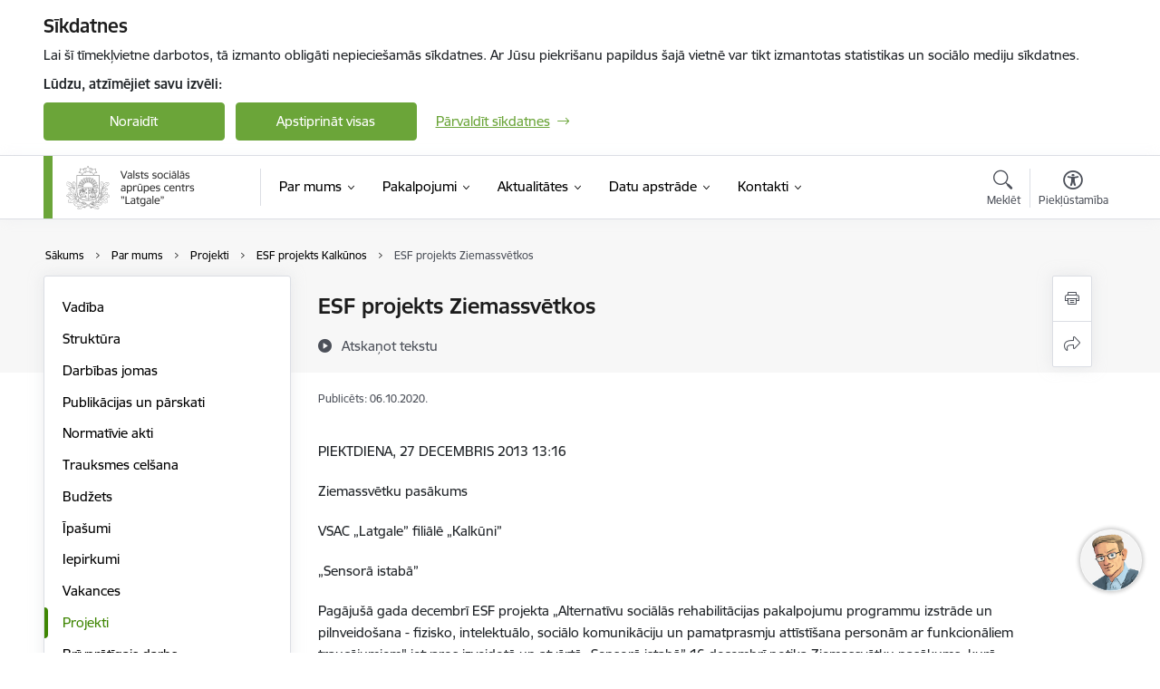

--- FILE ---
content_type: text/html; charset=UTF-8
request_url: https://www.vsaclatgale.gov.lv/lv/esf-projekts-ziemassvetkos
body_size: 28773
content:
<!DOCTYPE html>
<html lang="lv" dir="ltr" prefix="og: https://ogp.me/ns#" class="hidden">
  <head>
    <meta charset="utf-8" />
<script>window.dataLayer = window.dataLayer || [];function gtag(){dataLayer.push(arguments)};gtag("js", new Date());gtag("set", "developer_id.dMDhkMT", true);gtag("config", "G-8Q5391X1YL", {"groups":"default","page_placeholder":"PLACEHOLDER_page_location","allow_ad_personalization_signals":false});</script>
<meta name="description" content="Ziemassvētku pasākums VSAC „Latgale” filiālē „Kalkūni” „Sensorā istabā” Pagājušā gada decembrī ESF projekta „Alternatīvu sociālās rehabilitācijas pakalpojumu programmu izstrāde un pilnveidošana - fizisko," />
<link rel="canonical" href="https://www.vsaclatgale.gov.lv/lv/esf-projekts-ziemassvetkos" />
<meta property="og:type" content="website" />
<meta property="og:url" content="https://www.vsaclatgale.gov.lv/lv/esf-projekts-ziemassvetkos" />
<meta property="og:title" content="ESF projekts Ziemassvētkos" />
<meta property="og:description" content="Ziemassvētku pasākums VSAC „Latgale” filiālē „Kalkūni” „Sensorā istabā” Pagājušā gada decembrī ESF projekta „Alternatīvu sociālās rehabilitācijas pakalpojumu programmu izstrāde un pilnveidošana - fizisko," />
<meta name="twitter:card" content="summary_large_image" />
<meta name="twitter:description" content="Ziemassvētku pasākums VSAC „Latgale” filiālē „Kalkūni” „Sensorā istabā” Pagājušā gada decembrī ESF projekta „Alternatīvu sociālās rehabilitācijas pakalpojumu programmu izstrāde un pilnveidošana - fizisko," />
<meta name="twitter:title" content="ESF projekts Ziemassvētkos" />
<meta name="MobileOptimized" content="width" />
<meta name="HandheldFriendly" content="true" />
<meta name="viewport" content="width=device-width, initial-scale=1.0, minimum-scale=1.0" />
<link rel="preload" href="https://www.vsaclatgale.gov.lv/themes/custom/ministry/assets/fonts/webfonts/356EBC_27_0.woff2" as="font" crossorigin="" />
<link rel="preload" href="https://www.vsaclatgale.gov.lv/themes/custom/ministry/assets/fonts/webfonts/356EBC_2B_0.woff2" as="font" crossorigin="" />
<link rel="preload" href="https://www.vsaclatgale.gov.lv/themes/custom/ministry/assets/fonts/webfonts/356EBC_29_0.woff2" as="font" crossorigin="" />
<style>:root {--brand-color: #6BA539;--brand-color01: #3F8603;--logo-color: #6BA539;}</style>
<style>#sliding-popup.sliding-popup-top { position: fixed; }</style>
<style>.footer_bg_img { background-image: url(https://www.vsaclatgale.gov.lv/sites/vsaclatgale/files/styles/front_bg/public/front_page_bg_images/sajutu_1280.jpg?itok=bXU9hpj_); }</style>
<link rel="icon" href="/sites/vsaclatgale/files/iesdtade_32x32px_12.png" type="image/png" />
<link rel="alternate" hreflang="lv" href="https://www.vsaclatgale.gov.lv/lv/esf-projekts-ziemassvetkos" />
<script src="/sites/vsaclatgale/files/eu_cookie_compliance/eu_cookie_compliance.script.js?t8vgc0" defer></script>
<script>window.a2a_config=window.a2a_config||{};a2a_config.callbacks=[];a2a_config.overlays=[];a2a_config.templates={};</script>

    <title>ESF projekts Ziemassvētkos | Valsts sociālās aprūpes centrs “Latgale”</title>
    <link rel="stylesheet" media="all" href="/sites/vsaclatgale/files/css/css_Q2Q1c9Z6RdXlgNpAm49CSb0QRenQ1DzXbBIY6yVuD9Q.css" />
<link rel="stylesheet" media="all" href="/sites/vsaclatgale/files/css/css_9Q0cNVRtu1D_7_--9OQG3letlqPsE5Lrxj2rne3YUwY.css" />

    
  </head>
          
      <body data-theme="labklajibas_ministrija" class="node-13 node-type--basic-page theme-authority type-basic_page role--anonymous with-subnav no-sidebar">
    <div id="skip">
      <a href="#content-area" class="visually-hidden focusable skip-link jump-to-main-navigation">
        Pāriet uz lapas saturu
      </a>
    </div>
    
      <div class="dialog-off-canvas-main-canvas" data-off-canvas-main-canvas>
    <div class="spinner-border spinner-border-sm ajax-loader hide"></div>


  <!-- ___ MAIN CONTENT GRID LOGIC  -->
                
  
<!-- ___ /MAIN CONTENT GRID LOGIC  -->

<div class="layout-container">

  <!-- ______________________ HEADER _______________________ -->
  <div class="header-wrapper">
  <div id="cookie-element-wrap"></div>
      <header id="header">
      <div class="container">
        <div id="header-region">
            <div id="block-ministry-branding" class="settings-tray-editable block-system block-ministry-branding" data-drupal-settingstray="editable">
  
    
                <a href="/lv" title="Valsts sociālās aprūpes centrs “Latgale”" rel="home" class="site-logo logo-default" tabindex="0">
      <img src="/sites/vsaclatgale/files/logo_1_lat_2.png" alt="Valsts sociālās aprūpes centrs “Latgale”" />
    </a>
  
              <a href="/lv" title="Valsts sociālās aprūpes centrs “Latgale”" rel="home" class="site-logo logo-white" tabindex="0">
      <img src="/sites/vsaclatgale/files/logo_4_lat_0.png" alt="Valsts sociālās aprūpes centrs “Latgale”" />
    </a>
  
              <a href="/lv" title="Valsts sociālās aprūpes centrs “Latgale”" rel="home" class="site-logo logo-black" tabindex="0">
      <img src="/sites/vsaclatgale/files/logo_1_lat_2.png" alt="Valsts sociālās aprūpes centrs “Latgale”" />
    </a>
  
              <a href="/lv" title="Valsts sociālās aprūpes centrs “Latgale”" rel="home" class="site-logo logo-yellow" tabindex="0">
      <img src="/sites/vsaclatgale/files/mazais-lv_0.png" alt="Valsts sociālās aprūpes centrs “Latgale”" />
    </a>
  
</div>
<div id="block-menucustomblock" class="settings-tray-editable block-menu-custom block-menucustomblock" data-drupal-settingstray="editable">
  
    
      


<nav class="navbar navbar-expand-xl" aria-label="Galvenā navigācija">
  <button class="navbar-toggler" type="button" data-toggle="collapse" data-target="#mobileMenuElement" aria-controls="mobileMenuElement" aria-expanded="false" aria-label="Toggle navigation">
    <span class="fal icon-bars"></span>
    <span class="menu-mobile-text d-none d-sm-block d-md-none d-flex justify-content-center flex-column">
        Izvēlne
    </span>
  </button>

    <div class="menu-mobile-tab">
    <span class="fal icon-bars"></span>
    <span class="navbar-toggler-text">Izvēlne</span>
  </div>

  <div class="collapse navbar-collapse" id="mobileMenuElement">
    <div id="menu-tree-main">

      <div id="menu-tree-mobile">
        <div id="menu-header">
          <div class="close-menu rounded-circle" data-toggle="collapse" data-target="#mobileMenuElement" aria-controls="mobileMenuElement" aria-expanded="false" aria-label="Toggle navigation">
            <span class="icon-times"></span>
          </div>
        </div>

        <div class="menu-mobile-current-title">
          <div class="menu-title"></div>
          <div class="back-menu">
            <div class="back-icon icon-level-back"></div>
            <div class="back-text">Atpakaļ</div>
          </div>
          <div class="history-tree">
          </div>
        </div>

        <ul class="main-nav">
        </ul>

        <div class="placeholder-user-tools-language"></div>
        <div class="placeholder-user-tools-settings"></div>

        <ul id="nav-initial">
                      <li class="active-trail has-children nav-item">
                              <a href="/lv/par-mums"   data-uuid="76669e28-d19b-41e6-9379-2b597144c9c7" class="nav-link">
                  Par mums
                                  </a>
                <ul class="child-nav" data-uuid="76669e28-d19b-41e6-9379-2b597144c9c7">
                                            <li data-uuid="832da9f8-96bf-4cc3-9f00-16b6b81ca4ad" class="nav-item mobile-without-children">
      <a href="/lv/direktore"   class="nav-link">
      Vadība
            </a>
    </li>
  
                                            <li data-uuid="37cb7a22-4673-4dd7-bbdc-dcc8f58237c2" class="nav-item mobile-without-children">
      <a href="/lv/struktura"   class="nav-link">
      Struktūra
            </a>
    </li>
  
                                            <li data-uuid="fe0d3199-e60b-497c-9acd-a74dfb327028" class="nav-item mobile-without-children">
      <a href="/lv/darbibas-jomas"   class="nav-link">
      Darbības jomas
            </a>
    </li>
  
                                            <li data-parent-uuid="8608d53e-49cf-4bb1-a354-fd3f1b1bbb34" class="has-children nav-item">
      <a href="/lv/publikacijas-un-parskati"   data-uuid="8608d53e-49cf-4bb1-a354-fd3f1b1bbb34" class="nav-link">
        Publikācijas un pārskati
              </a>
      <ul class="child-nav" data-uuid="8608d53e-49cf-4bb1-a354-fd3f1b1bbb34">
                        <li data-uuid="a154dd76-df3e-4469-99b0-ce7aa3860a27" class="nav-item mobile-without-children">
      <a href="/lv/publiskie-gada-parskati"   class="nav-link">
      Publiskie gada pārskati
            </a>
    </li>
  
                        <li data-uuid="74b030d8-afbf-402c-9b41-b95a07d27ee3" class="nav-item mobile-without-children">
      <a href="/lv/darba-plani"   class="nav-link">
      Darba plāni
            </a>
    </li>
  
                        <li data-uuid="94ba7fcc-96fd-4d11-ae42-f4766dfb2dfa" class="nav-item mobile-without-children">
      <a href="/lv/amatpersonu-atalgojums"   class="nav-link">
      Amatpersonu atalgojums
            </a>
    </li>
  
              </ul>
    </li>
  
                                            <li data-parent-uuid="0c908f10-3836-4ed6-afa7-556db3c85c9a" class="has-children nav-item">
      <a href="/lv/normativie-akti"   data-uuid="0c908f10-3836-4ed6-afa7-556db3c85c9a" class="nav-link">
        Normatīvie akti
              </a>
      <ul class="child-nav" data-uuid="0c908f10-3836-4ed6-afa7-556db3c85c9a">
                        <li data-uuid="176e8236-6886-4826-9b0f-975174f6a975" class="nav-item mobile-without-children">
      <a href="/lv/centra-nolikums"   class="nav-link">
      Centra Nolikums
            </a>
    </li>
  
                        <li data-uuid="9c558f63-a4b7-479b-885f-71376383cdf1" class="nav-item mobile-without-children">
      <a href="/lv/darbibas-strategija"   class="nav-link">
      Darbības stratēģija
            </a>
    </li>
  
              </ul>
    </li>
  
                                            <li data-uuid="8c53c557-0edb-4010-b704-8753b4179ba6" class="nav-item mobile-without-children">
      <a href="/lv/trauksmes-celsana"   class="nav-link">
      Trauksmes celšana
            </a>
    </li>
  
                                            <li data-parent-uuid="5089aab2-8438-48ab-ab43-34ad405ccaf7" class="has-children nav-item">
      <a href="/lv/budzets"   data-uuid="5089aab2-8438-48ab-ab43-34ad405ccaf7" class="nav-link">
        Budžets
              </a>
      <ul class="child-nav" data-uuid="5089aab2-8438-48ab-ab43-34ad405ccaf7">
                        <li data-uuid="be25cc1e-fba7-4ccc-9f62-8058ec2dd245" class="nav-item mobile-without-children">
      <a href="/lv/darbinieku-atalgojums"   class="nav-link">
      Darbinieku atalgojums
            </a>
    </li>
  
                        <li data-uuid="22625813-4db4-425f-acfc-b96df276e42e" class="nav-item mobile-without-children">
      <a href="/lv/valsts-budzeta-izdevumi"   class="nav-link">
      Valsts budžeta izdevumi
            </a>
    </li>
  
              </ul>
    </li>
  
                                            <li data-uuid="1c9b4363-394e-4685-9dca-edf805b5ad9f" class="nav-item mobile-without-children">
      <a href="/lv/noslegtie-nomas-ligumi"   class="nav-link">
      Īpašumi
            </a>
    </li>
  
                                            <li data-uuid="ef52377a-f7b3-4267-8b39-f2f8c958604a" class="nav-item mobile-without-children">
      <a href="/lv/iepirkumi"   class="nav-link">
      Iepirkumi
            </a>
    </li>
  
                                            <li data-uuid="b031245a-c1a3-4d5c-9e69-24b34c09cbb4" class="nav-item mobile-without-children">
      <a href="/lv/vakances"   class="nav-link">
      Vakances
            </a>
    </li>
  
                                            <li data-parent-uuid="75325779-11ca-46bb-adab-6023d62648c0" class="has-children nav-item">
      <a href="/lv/projekti"   data-uuid="75325779-11ca-46bb-adab-6023d62648c0" class="nav-link">
        Projekti
              </a>
      <ul class="child-nav" data-uuid="75325779-11ca-46bb-adab-6023d62648c0">
                        <li data-uuid="4494dd11-af7a-4188-949b-b7381ca7e682" class="nav-item mobile-without-children">
      <a href="/lv/ll-00272-socialas-ieklausanas-veicinasana-un-neaizsargato-grupu-iespeju-palielinasana-izmantojot-integretas-un-radosas-metodologijassocreative"   class="nav-link">
      Interreg projekts SoCreative
            </a>
    </li>
  
                        <li data-parent-uuid="2dc9d9d3-f757-47d4-acf3-3f68b2762402" class="has-children nav-item">
      <a href="/lv/projekts/eraf-projekts-krastinos"   data-uuid="2dc9d9d3-f757-47d4-acf3-3f68b2762402" class="nav-link">
        ERAF projekts Krastiņos
              </a>
      <ul class="child-nav" data-uuid="2dc9d9d3-f757-47d4-acf3-3f68b2762402">
                        <li data-uuid="8934d248-8b91-45db-995b-13fa83f541c0" class="nav-item mobile-without-children">
      <a href="/lv/projekts-energoefektivitates-paaugstinasanas-pasakumi-valsts-eka-vsac-latgale-filiale-krastini-projekta-nr-421217i025-1"   class="nav-link">
      Projekts „Energoefektivitātes paaugstināšanas pasākumi valsts ēkā VSAC “Latgale” filiālē “Krastiņi”” , projekta Nr. 4.2.1.2/17/I/025
            </a>
    </li>
  
                        <li data-uuid="9377344d-99d4-449a-8331-28a47459c7d2" class="nav-item mobile-without-children">
      <a href="/lv/projekts-energoefektivitates-paaugstinasanas-pasakumi-valsts-eka-vsac-latgale-filiale-krastini-projekta-nr-421217i025-0"   class="nav-link">
      Projekts „Energoefektivitātes paaugstināšanas pasākumi valsts ēkā VSAC “Latgale” filiālē “Krastiņi”” , projekta Nr. 4.2.1.2/17/I/025
            </a>
    </li>
  
                        <li data-uuid="b9676dec-77d6-47af-9267-c7f64ca89ad3" class="nav-item mobile-without-children">
      <a href="/lv/projekts-energoefektivitates-paaugstinasanas-pasakumi-valsts-eka-vsac-latgale-filiale-krastini-projekta-nr-421217i025"   class="nav-link">
      Projekts „Energoefektivitātes paaugstināšanas pasākumi valsts ēkā VSAC “Latgale” filiālē “Krastiņi”” , projekta Nr. 4.2.1.2/17/I/025
            </a>
    </li>
  
              </ul>
    </li>
  
                        <li data-parent-uuid="874810ed-f839-4978-8a0f-596b9136957f" class="has-children nav-item">
      <a href="/lv/projekts/esf-projekts-kalkunos"   data-uuid="874810ed-f839-4978-8a0f-596b9136957f" class="nav-link">
        ESF projekts Kalkūnos
              </a>
      <ul class="child-nav" data-uuid="874810ed-f839-4978-8a0f-596b9136957f">
                        <li data-uuid="313123da-2e96-4c9d-ad24-b660bcc14763" class="nav-item mobile-without-children">
      <a href="/lv/esf-projekta-aktivitates-julija"   class="nav-link">
      ESF projekta aktivitātes jūlijā
            </a>
    </li>
  
                        <li data-uuid="b9d3a745-b3f0-4265-a372-f95a9de343d4" class="nav-item mobile-without-children">
      <a href="/lv/esf-projekta-istenosana-turpinas"   class="nav-link">
      ESF projekta īstenošana turpinās
            </a>
    </li>
  
                        <li data-uuid="13ee0ff9-e7ae-4cfc-be0c-c86f8473f641" class="nav-item mobile-without-children">
      <a href="/lv/esf-projekts-kalkunos-nosledzies"   class="nav-link">
      ESF projekts Kalkūnos noslēdzies
            </a>
    </li>
  
                        <li data-uuid="6ba5b176-17bf-41a6-b6ee-f6475be19594" class="nav-item mobile-without-children">
      <a href="/lv/esf-projekts-ziemassvetkos"   class="nav-link">
      ESF projekts Ziemassvētkos
            </a>
    </li>
  
                        <li data-uuid="a9f62b9a-e2ca-48a9-97e7-a1b0fd7a4abd" class="nav-item mobile-without-children">
      <a href="/lv/sajutu-darzs"   class="nav-link">
      Sajūtu dārzs
            </a>
    </li>
  
                        <li data-uuid="aa8b8b96-c6cd-459d-8cab-a13baba6b112" class="nav-item mobile-without-children">
      <a href="/lv/seminars"   class="nav-link">
      Seminārs
            </a>
    </li>
  
                        <li data-uuid="99cd4f90-2c92-44df-bbc5-0e9f947515bb" class="nav-item mobile-without-children">
      <a href="/lv/sensora-istaba"   class="nav-link">
      Sensorā istaba
            </a>
    </li>
  
                        <li data-uuid="12a791d3-9bb3-419f-8fda-315f27da0d65" class="nav-item mobile-without-children">
      <a href="/lv/darbojas-sensora-istaba"   class="nav-link">
      Darbojas sensorā istaba
            </a>
    </li>
  
                        <li data-uuid="fa017880-2394-4812-9809-51c756cf52f6" class="nav-item mobile-without-children">
      <a href="/lv/vsac-latgale-turpinas-esf-projekta-istenosana"   class="nav-link">
      VSAC &quot;Latgale&quot; turpinās ESF projekta īstenošana!
            </a>
    </li>
  
                        <li data-uuid="82191780-8492-4b8a-9b12-f08f05bd6c71" class="nav-item mobile-without-children">
      <a href="/lv/cenu-aptajau-tulkosanas-pakalpojumiem"   class="nav-link">
      Cenu aptajau tulkošanas pakalpojumiem
            </a>
    </li>
  
                        <li data-uuid="ed6ce3bb-bcdd-4bc2-b34b-0e41bd2249b9" class="nav-item mobile-without-children">
      <a href="/lv/cenu-aptauja-sajutu-darza-izveidosanai"   class="nav-link">
      Cenu aptauja Sajūtu dārza izveidošanai!
            </a>
    </li>
  
                        <li data-uuid="3d0a7163-8d13-4f72-81b2-0b1681a8121f" class="nav-item mobile-without-children">
      <a href="/lv/informativais-pazinojums-2"   class="nav-link">
      Informatīvais paziņojums 2
            </a>
    </li>
  
                        <li data-uuid="681a6988-65ed-4361-a00d-d2ab89926065" class="nav-item mobile-without-children">
      <a href="/lv/informativais-pazinojums"   class="nav-link">
      Informatīvais paziņojums
            </a>
    </li>
  
                        <li data-uuid="76bac7a1-c729-43cd-bbc2-8a91639419fa" class="nav-item mobile-without-children">
      <a href="/lv/jauns-posms-esf-projekta-istenosanas-gaita"   class="nav-link">
      Jauns posms ESF projekta īstenošanas gaitā
            </a>
    </li>
  
                        <li data-uuid="f920a84b-6db7-4799-aea3-77a20c5064b2" class="nav-item mobile-without-children">
      <a href="/lv/vsac-latgale-sakusies-esf-projekta-istenosana"   class="nav-link">
      VSAC &quot;Latgale&quot; sākusies ESF projekta īstenošana!
            </a>
    </li>
  
                        <li data-uuid="4d82eb4c-a2bd-4767-84fa-55f1ac0713dd" class="nav-item mobile-without-children">
      <a href="/lv/vsac-latgale-turpinas-esf-projekta-istenosana"   class="nav-link">
      VSAC &quot;Latgale&quot; turpinās ESF projekta īstenošana!
            </a>
    </li>
  
              </ul>
    </li>
  
                        <li data-parent-uuid="3c4945c7-d41a-41ba-aaa2-82ed264b9946" class="has-children nav-item">
      <a href="/lv/projekts/esf-projets-di-istenosanai"   data-uuid="3c4945c7-d41a-41ba-aaa2-82ed264b9946" class="nav-link">
        ESF projets DI īstenošanai
              </a>
      <ul class="child-nav" data-uuid="3c4945c7-d41a-41ba-aaa2-82ed264b9946">
                        <li data-uuid="f5701e0e-861a-4f3f-9b3c-5f930e1df908" class="nav-item mobile-without-children">
      <a href="/lv/projekts/pirmie-klienti-deinstitucionalizacijas-projekta-ietvaros-no-institucijas-devusies-uz-pasvaldibam"   class="nav-link">
      Pirmie klienti deinstitucionalizācijas projekta ietvaros no institūcijas devušies uz pašvaldībām
            </a>
    </li>
  
                        <li data-uuid="00a55c49-682e-4ea8-8726-12c651cc124b" class="nav-item mobile-without-children">
      <a href="/lv/deinstitucionalizacijas-projektam-vidzeme-ieklauj-pievienojas-ari-valmieras-pilseta"   class="nav-link">
      Deinstitucionalizācijas projektam “Vidzeme Iekļauj” pievienojas arī Valmieras pilsēta
            </a>
    </li>
  
                        <li data-uuid="b6b5aac2-b318-4b0a-a907-3d53027a9412" class="nav-item mobile-without-children">
      <a href="/lv/socialajiem-pakalpojumiem-ir-jabut-balstitiem-cilveka-vajadzibas"   class="nav-link">
      Sociālajiem pakalpojumiem ir jābūt balstītiem cilvēka vajadzībās
            </a>
    </li>
  
                        <li data-uuid="18d85283-00c3-459f-bd7b-f3b5c11bd6b7" class="nav-item mobile-without-children">
      <a href="/lv/turpinas-projekts-sabiedriba-balstitu-socialo-pakalpojumu-nodrosinasanai-vidzeme"   class="nav-link">
      Turpinās projekts sabiedrībā balstītu sociālo pakalpojumu nodrošināšanai Vidzemē
            </a>
    </li>
  
                        <li data-uuid="1ae0e74b-f85d-4e48-8c03-de48e6dd82c8" class="nav-item mobile-without-children">
      <a href="/lv/vel-lidz-31janvarim-iespejams-pieteikt-izvertesanai-bernus-ar-funkcionaliem-traucejumiem-bezmaksas-socialo-pakalpojumu-sanemsanai"   class="nav-link">
      Vēl līdz 31.janvārim iespējams pieteikt izvērtēšanai bērnus ar funkcionāliem traucējumiem bezmaksas sociālo pakalpojumu saņemšanai
            </a>
    </li>
  
              </ul>
    </li>
  
                        <li data-parent-uuid="39af7447-4d98-4386-a257-b7d88a1b7b9b" class="has-children nav-item">
      <a href="/lv/projekts/kpfi-projekts-kalupe"   data-uuid="39af7447-4d98-4386-a257-b7d88a1b7b9b" class="nav-link">
        KPFI projekts Kalupē
              </a>
      <ul class="child-nav" data-uuid="39af7447-4d98-4386-a257-b7d88a1b7b9b">
                        <li data-uuid="22895a29-9d85-4c11-a87d-4d49e04c926f" class="nav-item mobile-without-children">
      <a href="/lv/noslegti-ligumi-par-projekta-istenosanu"   class="nav-link">
      Noslēgti līgumi par projekta īstenošanu
            </a>
    </li>
  
                        <li data-uuid="7e9203bd-9f82-43af-8d92-396aba335c18" class="nav-item mobile-without-children">
      <a href="/lv/projekts-nosledzies"   class="nav-link">
      Projekts noslēdzies
            </a>
    </li>
  
                        <li data-uuid="5d083658-3d00-469e-bb62-e79765ceb67d" class="nav-item mobile-without-children">
      <a href="/lv/vsac-latgale-informe-par-kpfi-projektu-filiale-kalupe"   class="nav-link">
      VSAC &quot;Latgale informē par KPFI projektu filiālē &quot;Kalupe&quot;&quot;
            </a>
    </li>
  
              </ul>
    </li>
  
              </ul>
    </li>
  
                                            <li data-uuid="63464f70-d27e-4282-ac95-3194c4572458" class="nav-item mobile-without-children">
      <a href="/lv/aicinajums-brivpratiga-darba-veicejiem"   class="nav-link">
      Brīvprātīgais darbs
            </a>
    </li>
  
                                  </ul>
                          </li>
                      <li class=" has-children nav-item">
                              <a href="/lv/pakalpojumi-0"   data-uuid="fb75edf2-d471-409b-a66b-d1d30a0f865e" class="nav-link">
                  Pakalpojumi
                                  </a>
                <ul class="child-nav" data-uuid="fb75edf2-d471-409b-a66b-d1d30a0f865e">
                                            <li data-uuid="91f4fbba-1d90-4ca8-9612-4338d4d1dd3f" class="nav-item mobile-without-children">
      <a href="/lv/veselibas-punkti-0"   class="nav-link">
      Veselības Punkti
            </a>
    </li>
  
                                            <li data-uuid="fa1b7724-b10c-4c01-950c-60b38611124d" class="nav-item mobile-without-children">
      <a href="/lv/maksas-pakalpojumi"   class="nav-link">
      Maksas pakalpojumi
            </a>
    </li>
  
                                            <li data-uuid="e0ae4051-642c-4d3a-8348-5491b254410b" class="nav-item mobile-without-children">
      <a href="/lv/ilgstosa-sociala-aprupe"   class="nav-link">
      Ilgstoša sociālā aprūpe
            </a>
    </li>
  
                                  </ul>
                          </li>
                      <li class=" has-children nav-item">
                              <a href="/lv/aktualitates"   data-uuid="60649a6c-6360-4017-9611-4b33f98416df" class="nav-link">
                  Aktualitātes
                                  </a>
                <ul class="child-nav" data-uuid="60649a6c-6360-4017-9611-4b33f98416df">
                                            <li data-uuid="cb383615-db8c-4ffb-9bcb-60b7b8685820" class="nav-item mobile-without-children">
      <a href="/lv/notikumu-kalendars-old"   class="nav-link">
      Notikumu kalendārs
            </a>
    </li>
  
                                            <li data-uuid="3cfc8f9f-ee37-4a9d-9cb0-e680eabaff17" class="nav-item mobile-without-children">
      <a href="/lv/jaunumi"   class="nav-link">
      Jaunumi
            </a>
    </li>
  
                                            <li data-uuid="8c5214e5-9f3e-426c-8fb9-0e1d8f13f63e" class="nav-item mobile-without-children">
      <a href="/lv/jaunumi?category%5B56%5D=56&amp;created%5Bmin%5D=--.--.----&amp;created%5Bmax%5D=--.--.----"   class="nav-link">
      Informācija presei
            </a>
    </li>
  
                                            <li data-parent-uuid="b4b6250e-e7d2-4ab0-8797-218a9e5ae18c" class="has-children nav-item">
      <a href="/lv/galerijas"   data-uuid="b4b6250e-e7d2-4ab0-8797-218a9e5ae18c" class="nav-link">
        Foto un Video
              </a>
      <ul class="child-nav" data-uuid="b4b6250e-e7d2-4ab0-8797-218a9e5ae18c">
                        <li data-uuid="aa1cf368-844e-4010-980d-04c79b5d8c77" class="nav-item mobile-without-children">
      <a href="/lv/galerijas?category%5B58%5D=58&amp;created%5Bmin%5D=--.--.----&amp;created%5Bmax%5D=--.--.----"   class="nav-link">
      Kalupe
            </a>
    </li>
  
                        <li data-uuid="a18fb6dc-b410-46d4-9850-7558e5c9838b" class="nav-item mobile-without-children">
      <a href="/lv/galerijas?category%5B59%5D=59&amp;created%5Bmin%5D=--.--.----&amp;created%5Bmax%5D=--.--.----"   class="nav-link">
      Kalkūni
            </a>
    </li>
  
                        <li data-uuid="ae6aa87b-b9cf-448c-8d8e-31d1e37934d2" class="nav-item mobile-without-children">
      <a href="/lv/galerijas?category%5B60%5D=60&amp;created%5Bmin%5D=--.--.----&amp;created%5Bmax%5D=--.--.----"   class="nav-link">
      Krastiņi
            </a>
    </li>
  
                        <li data-uuid="b4488a0d-eed5-423a-8450-3d3960ae7f6e" class="nav-item mobile-without-children">
      <a href="/lv/galerijas?category%5B61%5D=61&amp;created%5Bmin%5D=--.--.----&amp;created%5Bmax%5D=--.--.----"   class="nav-link">
      Litene
            </a>
    </li>
  
                        <li data-uuid="92aa22ab-fd11-41d3-9401-e23636072ef0" class="nav-item mobile-without-children">
      <a href="/lv/galerijas?category%5B62%5D=62&amp;created%5Bmin%5D=--.--.----&amp;created%5Bmax%5D=--.--.----"   class="nav-link">
      Lubāna
            </a>
    </li>
  
                        <li data-uuid="19749964-1a6f-4f32-a384-ece98426979a" class="nav-item mobile-without-children">
      <a href="/lv/galerijas?category%5B63%5D=63&amp;created%5Bmin%5D=--.--.----&amp;created%5Bmax%5D=--.--.----"   class="nav-link">
      Mēmele
            </a>
    </li>
  
                        <li data-uuid="03c579fa-dd3f-4a08-8c92-e267299aeda7" class="nav-item mobile-without-children">
      <a href="/lv/galerijas?category%5B95%5D=95&amp;created%5Bmin%5D=--.--.----&amp;created%5Bmax%5D=--.--.----"   class="nav-link">
      Latgales Balsis
            </a>
    </li>
  
              </ul>
    </li>
  
                                            <li data-uuid="ab790ba9-5b6c-40e4-b282-4c55a6b847e5" class="nav-item mobile-without-children">
      <a href="/lv/sabiedribas-lidzdaliba"   class="nav-link">
      Sabiedrības līdzdalība
            </a>
    </li>
  
                                            <li data-uuid="b751bccc-a820-47d3-a791-fee0bb2c1cbd" class="nav-item mobile-without-children">
      <a href="/lv/galerijas"   class="nav-link">
      Notikumi filiālēs
            </a>
    </li>
  
                                            <li data-uuid="2d440719-a1ee-4f94-9053-fbe9bfedcec5" class="nav-item mobile-without-children">
      <a href="/lv/vsac-latgale-sanemtie-ziedojumi"   class="nav-link">
      Ziedojumi
            </a>
    </li>
  
                                  </ul>
                          </li>
                      <li class=" has-children nav-item">
                              <a href="/lv/datu-apstrade"   data-uuid="542bfd65-f608-4148-82e0-3d4a81a6bbf2" class="nav-link">
                  Datu apstrāde
                                  </a>
                <ul class="child-nav" data-uuid="542bfd65-f608-4148-82e0-3d4a81a6bbf2">
                                            <li data-uuid="4887b621-d95f-469a-95d6-d726abcef6c9" class="nav-item mobile-without-children">
      <a href="/sites/vsaclatgale/files/media_file/pazinojums_e-pasta_iesnieguma-sanemsanu-31052024_0.docx"   class="nav-link">
      Personas datu apstrāde atbildes sniegšanai
            </a>
    </li>
  
                                            <li data-uuid="a2ccf656-6efa-4d85-8c30-bdc49ad708dc" class="nav-item mobile-without-children">
      <a href="/sites/vsaclatgale/files/media_file/pazinojuma-veidlapa_par-personas-datu-apstrades-aspektiem-un-saglabasanu-personala-atlases-procesa_31052024.docx"   class="nav-link">
      Personas datu apstrāde personāla atlases procesā
            </a>
    </li>
  
                                            <li data-uuid="aa61ae6c-7005-4645-80b5-2a1f9fa1c82e" class="nav-item mobile-without-children">
      <a href="/lv/pazinojums-par-personas-datu-apstradi-veicot-videonoverosanu"   class="nav-link">
      Paziņojums par personas datu apstrādi, veicot videonovērošanu
            </a>
    </li>
  
                                            <li data-uuid="0c82fecb-c371-42f0-a6f5-1271d73d9bd5" class="nav-item mobile-without-children">
      <a href="/sites/vsaclatgale/files/media_file/pazinojums_par-filmesanas_fotogradesanas-veiksanu_31052024.docx"   class="nav-link">
      Paziņojums par filmēšanas, fotografēšanas veikšanu
            </a>
    </li>
  
                                            <li data-uuid="cfef0192-540e-4e62-b9b6-8c0ceb715837" class="nav-item mobile-without-children">
      <a href="/lv/privatuma-politika"   class="nav-link">
      Vispārējā Tīmekļvietņu vienotās platformas privātuma politika
            </a>
    </li>
  
                                            <li data-uuid="eb6b8999-92e3-4bd9-aa61-227701cfabae" class="nav-item mobile-without-children">
      <a href="/lv/datu-privatuma-politika"   class="nav-link">
      Datu privātuma politika
            </a>
    </li>
  
                                  </ul>
                          </li>
                      <li class=" has-children nav-item">
                              <a href="/lv/iestades-kontakti"   data-uuid="b72d90e2-402b-483b-8281-37e854b3a9b5" class="nav-link">
                  Kontakti
                                  </a>
                <ul class="child-nav" data-uuid="b72d90e2-402b-483b-8281-37e854b3a9b5">
                                            <li data-uuid="94305e22-e24c-407a-92c3-453388e71a46" class="nav-item mobile-without-children">
      <a href="/lv/iestades-kontakti"   class="nav-link">
      Iestādes kontakti
            </a>
    </li>
  
                                            <li data-uuid="60bef248-17ce-4dd6-9a7c-4328d8cd254d" class="nav-item mobile-without-children">
      <a href="/lv/darbinieki"   class="nav-link">
      Darbinieku kontakti
            </a>
    </li>
  
                                            <li data-parent-uuid="4e6fee7e-2a20-4a28-a7eb-eb11ade8e020" class="has-children nav-item">
      <a href="/lv/filiales"   data-uuid="4e6fee7e-2a20-4a28-a7eb-eb11ade8e020" class="nav-link">
        Filiāļu kontakti
              </a>
      <ul class="child-nav" data-uuid="4e6fee7e-2a20-4a28-a7eb-eb11ade8e020">
                        <li data-uuid="ba3b7ea2-f557-4af5-91e7-aaefb3295fee" class="nav-item mobile-without-children">
      <a href="/lv/filiale/kalupe"   class="nav-link">
      Kalupe
            </a>
    </li>
  
                        <li data-uuid="1982d0e9-592c-42ae-b5a1-fbdec404a9c8" class="nav-item mobile-without-children">
      <a href="/lv/filiale/kalkuni"   class="nav-link">
      Kalkūni
            </a>
    </li>
  
                        <li data-uuid="9b8c9464-5845-4c66-a07c-a04c1891aa42" class="nav-item mobile-without-children">
      <a href="/lv/filiale/krastini"   class="nav-link">
      Krastiņi
            </a>
    </li>
  
                        <li data-uuid="cccafb5f-0ead-4177-836b-9f463528c917" class="nav-item mobile-without-children">
      <a href="/lv/filiale/litene"   class="nav-link">
      Litene
            </a>
    </li>
  
                        <li data-uuid="77f7d495-2b47-400b-9065-8815c96ff66c" class="nav-item mobile-without-children">
      <a href="/lv/filiale/memele"   class="nav-link">
      Mēmele
            </a>
    </li>
  
              </ul>
    </li>
  
                                  </ul>
                          </li>
                  </ul>

      </div>

      <div id="menu-footer">
        <div class="close-menu-bottom rounded-circle" data-toggle="collapse" data-target="#mobileMenuElement" aria-controls="mobileMenuElement" aria-expanded="false" aria-label="Toggle navigation">
          <span class="icon-times"></span>
        </div>
      </div>

      <div id="menu-tree-full" class="level-0">
        <ul class="main-nav">
                                              <li class="active-trail has-children nav-item" data-menu-link="76669e28-d19b-41e6-9379-2b597144c9c7">
            <a href="/lv/par-mums"  data-uuid="76669e28-d19b-41e6-9379-2b597144c9c7"  class="nav-link">
              <span class="item-title" >Par mums</span>
              <span class="item-desc">Valsts sociālās aprūpes centrs &quot;Latgale&quot; ir Labklājības ministrijas tiešās pakļautības iestāde.</span>
            </a>
                                                <ul class="child-nav" data-uuid="76669e28-d19b-41e6-9379-2b597144c9c7">
                                                          <li data-parent-uuid="832da9f8-96bf-4cc3-9f00-16b6b81ca4ad" class=" nav-item">
          <a href="/lv/direktore"   data-uuid="832da9f8-96bf-4cc3-9f00-16b6b81ca4ad" class="nav-link">
              <span class="item-title" >Vadība</span>
              <span class="item-desc">Informācija par VSAC &quot;Latgale&quot; direktori.</span>
          </a>
          <ul class="child-nav" data-uuid="832da9f8-96bf-4cc3-9f00-16b6b81ca4ad">
                      </ul>
      </li>
      
                                                          <li data-parent-uuid="37cb7a22-4673-4dd7-bbdc-dcc8f58237c2" class=" nav-item">
          <a href="/lv/struktura"   data-uuid="37cb7a22-4673-4dd7-bbdc-dcc8f58237c2" class="nav-link">
              <span class="item-title" >Struktūra</span>
              <span class="item-desc">VSAC &quot;Latgale&quot; struktūra.</span>
          </a>
          <ul class="child-nav" data-uuid="37cb7a22-4673-4dd7-bbdc-dcc8f58237c2">
                      </ul>
      </li>
      
                                                          <li data-parent-uuid="fe0d3199-e60b-497c-9acd-a74dfb327028" class=" nav-item">
          <a href="/lv/darbibas-jomas"   data-uuid="fe0d3199-e60b-497c-9acd-a74dfb327028" class="nav-link">
              <span class="item-title" >Darbības jomas</span>
              <span class="item-desc">Informācija par VSAC &quot;Latgale&quot; darbību.</span>
          </a>
          <ul class="child-nav" data-uuid="fe0d3199-e60b-497c-9acd-a74dfb327028">
                      </ul>
      </li>
      
                                                          <li data-parent-uuid="8608d53e-49cf-4bb1-a354-fd3f1b1bbb34" class="has-children nav-item">
          <a href="/lv/publikacijas-un-parskati"   data-uuid="8608d53e-49cf-4bb1-a354-fd3f1b1bbb34" class="nav-link">
              <span class="item-title" >Publikācijas un pārskati</span>
              <span class="item-desc">Reizi gadā VSAC &quot;Latgale&quot; sagatavo publisko pārskatu par tās darbības rezultātiem iepriekšējā kalendārajā gadā. Publiskajos pārskatos ir pieejama apkopojoša informācija par iestādes mērķiem un darba rezultātiem, par finansējuma izlietojumu, kā arī plānotās prioritātes nākamajam gadam.</span>
          </a>
          <ul class="child-nav" data-uuid="8608d53e-49cf-4bb1-a354-fd3f1b1bbb34">
                                          <li class="nav-item nav-list-item">
          <a href="/lv/publiskie-gada-parskati"  class="nav-link">
              <span class="item-title" >Publiskie gada pārskati</span>
          </a>
      </li>
      
                                          <li class="nav-item nav-list-item">
          <a href="/lv/darba-plani"  class="nav-link">
              <span class="item-title" >Darba plāni</span>
          </a>
      </li>
      
                                          <li class="nav-item nav-list-item">
          <a href="/lv/amatpersonu-atalgojums"  class="nav-link">
              <span class="item-title" >Amatpersonu atalgojums</span>
          </a>
      </li>
      
                      </ul>
      </li>
      
                                                          <li data-parent-uuid="0c908f10-3836-4ed6-afa7-556db3c85c9a" class="has-children nav-item">
          <a href="/lv/normativie-akti"   data-uuid="0c908f10-3836-4ed6-afa7-556db3c85c9a" class="nav-link">
              <span class="item-title" >Normatīvie akti</span>
              <span class="item-desc">VSAC &quot;Latgale&quot; darbibu reglamentējošo normatīvo aktu saraksts.</span>
          </a>
          <ul class="child-nav" data-uuid="0c908f10-3836-4ed6-afa7-556db3c85c9a">
                                          <li class="nav-item nav-list-item">
          <a href="/lv/centra-nolikums"  class="nav-link">
              <span class="item-title" >Centra Nolikums</span>
          </a>
      </li>
      
                                          <li class="nav-item nav-list-item">
          <a href="/lv/darbibas-strategija"  class="nav-link">
              <span class="item-title" >Darbības stratēģija</span>
          </a>
      </li>
      
                      </ul>
      </li>
      
                                                          <li data-parent-uuid="8c53c557-0edb-4010-b704-8753b4179ba6" class=" nav-item">
          <a href="/lv/trauksmes-celsana"   data-uuid="8c53c557-0edb-4010-b704-8753b4179ba6" class="nav-link">
              <span class="item-title" >Trauksmes celšana</span>
              <span class="item-desc">Trauksmes cēlējs — fiziskā persona, kura sniedz informāciju par iespējamu pārkāpumu, kas var kaitēt sabiedrības interesēm, ja persona šo informāciju uzskata par patiesu un tā gūta, veicot darba pienākumus vai dibinot tiesiskās attiecības, kas saistītas ar darba pienākumu veikšanu.</span>
          </a>
          <ul class="child-nav" data-uuid="8c53c557-0edb-4010-b704-8753b4179ba6">
                      </ul>
      </li>
      
                                                          <li data-parent-uuid="5089aab2-8438-48ab-ab43-34ad405ccaf7" class="has-children nav-item">
          <a href="/lv/budzets"   data-uuid="5089aab2-8438-48ab-ab43-34ad405ccaf7" class="nav-link">
              <span class="item-title" >Budžets</span>
              <span class="item-desc">Informācija par līdzekļu izlietojumu VSAC &quot;Latgale&quot;.</span>
          </a>
          <ul class="child-nav" data-uuid="5089aab2-8438-48ab-ab43-34ad405ccaf7">
                                          <li class="nav-item nav-list-item">
          <a href="/lv/darbinieku-atalgojums"  class="nav-link">
              <span class="item-title" >Darbinieku atalgojums</span>
          </a>
      </li>
      
                                          <li class="nav-item nav-list-item">
          <a href="/lv/valsts-budzeta-izdevumi"  class="nav-link">
              <span class="item-title" >Valsts budžeta izdevumi</span>
          </a>
      </li>
      
                      </ul>
      </li>
      
                                                          <li data-parent-uuid="1c9b4363-394e-4685-9dca-edf805b5ad9f" class=" nav-item">
          <a href="/lv/noslegtie-nomas-ligumi"   data-uuid="1c9b4363-394e-4685-9dca-edf805b5ad9f" class="nav-link">
              <span class="item-title" >Īpašumi</span>
              <span class="item-desc">VSAC &quot;Latgale&quot; iznomātie nekustamie īpašumi.</span>
          </a>
          <ul class="child-nav" data-uuid="1c9b4363-394e-4685-9dca-edf805b5ad9f">
                      </ul>
      </li>
      
                                                          <li data-parent-uuid="ef52377a-f7b3-4267-8b39-f2f8c958604a" class=" nav-item">
          <a href="/lv/iepirkumi"   data-uuid="ef52377a-f7b3-4267-8b39-f2f8c958604a" class="nav-link">
              <span class="item-title" >Iepirkumi</span>
              <span class="item-desc">Centra veiktie publiskie iepirkumi.</span>
          </a>
          <ul class="child-nav" data-uuid="ef52377a-f7b3-4267-8b39-f2f8c958604a">
                      </ul>
      </li>
      
                                                          <li data-parent-uuid="b031245a-c1a3-4d5c-9e69-24b34c09cbb4" class=" nav-item">
          <a href="/lv/vakances"   data-uuid="b031245a-c1a3-4d5c-9e69-24b34c09cbb4" class="nav-link">
              <span class="item-title" >Vakances</span>
              <span class="item-desc">Informācija par brīvajām darbavietām VSAC &quot;Latgale&quot;.</span>
          </a>
          <ul class="child-nav" data-uuid="b031245a-c1a3-4d5c-9e69-24b34c09cbb4">
                      </ul>
      </li>
      
                                                          <li data-parent-uuid="75325779-11ca-46bb-adab-6023d62648c0" class="has-children nav-item">
          <a href="/lv/projekti"   data-uuid="75325779-11ca-46bb-adab-6023d62648c0" class="nav-link">
              <span class="item-title" >Projekti</span>
              <span class="item-desc">Informācija par realizētajiem projektiem VSAC &quot;Latgale&quot;.</span>
          </a>
          <ul class="child-nav" data-uuid="75325779-11ca-46bb-adab-6023d62648c0">
                                          <li class="nav-item nav-list-item">
          <a href="/lv/ll-00272-socialas-ieklausanas-veicinasana-un-neaizsargato-grupu-iespeju-palielinasana-izmantojot-integretas-un-radosas-metodologijassocreative"  class="nav-link">
              <span class="item-title" >Interreg projekts SoCreative</span>
          </a>
      </li>
      
                                          <li data-parent-uuid="2dc9d9d3-f757-47d4-acf3-3f68b2762402" class="has-children nav-item">
          <a href="/lv/projekts/eraf-projekts-krastinos"   data-uuid="2dc9d9d3-f757-47d4-acf3-3f68b2762402" class="nav-link">
              <span class="item-title" >ERAF projekts Krastiņos</span>
              <span class="item-desc"></span>
          </a>
          <ul class="child-nav" data-uuid="2dc9d9d3-f757-47d4-acf3-3f68b2762402">
                                          <li class="nav-item nav-list-item">
          <a href="/lv/projekts-energoefektivitates-paaugstinasanas-pasakumi-valsts-eka-vsac-latgale-filiale-krastini-projekta-nr-421217i025-1"  class="nav-link">
              <span class="item-title" >Projekts „Energoefektivitātes paaugstināšanas pasākumi valsts ēkā VSAC “Latgale” filiālē “Krastiņi”” , projekta Nr. 4.2.1.2/17/I/025</span>
          </a>
      </li>
      
                                          <li class="nav-item nav-list-item">
          <a href="/lv/projekts-energoefektivitates-paaugstinasanas-pasakumi-valsts-eka-vsac-latgale-filiale-krastini-projekta-nr-421217i025-0"  class="nav-link">
              <span class="item-title" >Projekts „Energoefektivitātes paaugstināšanas pasākumi valsts ēkā VSAC “Latgale” filiālē “Krastiņi”” , projekta Nr. 4.2.1.2/17/I/025</span>
          </a>
      </li>
      
                                          <li class="nav-item nav-list-item">
          <a href="/lv/projekts-energoefektivitates-paaugstinasanas-pasakumi-valsts-eka-vsac-latgale-filiale-krastini-projekta-nr-421217i025"  class="nav-link">
              <span class="item-title" >Projekts „Energoefektivitātes paaugstināšanas pasākumi valsts ēkā VSAC “Latgale” filiālē “Krastiņi”” , projekta Nr. 4.2.1.2/17/I/025</span>
          </a>
      </li>
      
                      </ul>
      </li>
      
                                          <li data-parent-uuid="874810ed-f839-4978-8a0f-596b9136957f" class="has-children nav-item">
          <a href="/lv/projekts/esf-projekts-kalkunos"   data-uuid="874810ed-f839-4978-8a0f-596b9136957f" class="nav-link">
              <span class="item-title" >ESF projekts Kalkūnos</span>
              <span class="item-desc"></span>
          </a>
          <ul class="child-nav" data-uuid="874810ed-f839-4978-8a0f-596b9136957f">
                                          <li class="nav-item nav-list-item">
          <a href="/lv/esf-projekta-aktivitates-julija"  class="nav-link">
              <span class="item-title" >ESF projekta aktivitātes jūlijā</span>
          </a>
      </li>
      
                                          <li class="nav-item nav-list-item">
          <a href="/lv/esf-projekta-istenosana-turpinas"  class="nav-link">
              <span class="item-title" >ESF projekta īstenošana turpinās</span>
          </a>
      </li>
      
                                          <li class="nav-item nav-list-item">
          <a href="/lv/esf-projekts-kalkunos-nosledzies"  class="nav-link">
              <span class="item-title" >ESF projekts Kalkūnos noslēdzies</span>
          </a>
      </li>
      
                                          <li class="nav-item nav-list-item">
          <a href="/lv/esf-projekts-ziemassvetkos"  class="nav-link">
              <span class="item-title" >ESF projekts Ziemassvētkos</span>
          </a>
      </li>
      
                                          <li class="nav-item nav-list-item">
          <a href="/lv/sajutu-darzs"  class="nav-link">
              <span class="item-title" >Sajūtu dārzs</span>
          </a>
      </li>
      
                                          <li class="nav-item nav-list-item">
          <a href="/lv/seminars"  class="nav-link">
              <span class="item-title" >Seminārs</span>
          </a>
      </li>
      
                                          <li class="nav-item nav-list-item">
          <a href="/lv/sensora-istaba"  class="nav-link">
              <span class="item-title" >Sensorā istaba</span>
          </a>
      </li>
      
                                          <li class="nav-item nav-list-item">
          <a href="/lv/darbojas-sensora-istaba"  class="nav-link">
              <span class="item-title" >Darbojas sensorā istaba</span>
          </a>
      </li>
      
                                          <li class="nav-item nav-list-item">
          <a href="/lv/vsac-latgale-turpinas-esf-projekta-istenosana"  class="nav-link">
              <span class="item-title" >VSAC &quot;Latgale&quot; turpinās ESF projekta īstenošana!</span>
          </a>
      </li>
      
                                          <li class="nav-item nav-list-item">
          <a href="/lv/cenu-aptajau-tulkosanas-pakalpojumiem"  class="nav-link">
              <span class="item-title" >Cenu aptajau tulkošanas pakalpojumiem</span>
          </a>
      </li>
      
                                          <li class="nav-item nav-list-item">
          <a href="/lv/cenu-aptauja-sajutu-darza-izveidosanai"  class="nav-link">
              <span class="item-title" >Cenu aptauja Sajūtu dārza izveidošanai!</span>
          </a>
      </li>
      
                                          <li class="nav-item nav-list-item">
          <a href="/lv/informativais-pazinojums-2"  class="nav-link">
              <span class="item-title" >Informatīvais paziņojums 2</span>
          </a>
      </li>
      
                                          <li class="nav-item nav-list-item">
          <a href="/lv/informativais-pazinojums"  class="nav-link">
              <span class="item-title" >Informatīvais paziņojums</span>
          </a>
      </li>
      
                                          <li class="nav-item nav-list-item">
          <a href="/lv/jauns-posms-esf-projekta-istenosanas-gaita"  class="nav-link">
              <span class="item-title" >Jauns posms ESF projekta īstenošanas gaitā</span>
          </a>
      </li>
      
                                          <li class="nav-item nav-list-item">
          <a href="/lv/vsac-latgale-sakusies-esf-projekta-istenosana"  class="nav-link">
              <span class="item-title" >VSAC &quot;Latgale&quot; sākusies ESF projekta īstenošana!</span>
          </a>
      </li>
      
                                          <li class="nav-item nav-list-item">
          <a href="/lv/vsac-latgale-turpinas-esf-projekta-istenosana"  class="nav-link">
              <span class="item-title" >VSAC &quot;Latgale&quot; turpinās ESF projekta īstenošana!</span>
          </a>
      </li>
      
                      </ul>
      </li>
      
                                          <li data-parent-uuid="3c4945c7-d41a-41ba-aaa2-82ed264b9946" class="has-children nav-item">
          <a href="/lv/projekts/esf-projets-di-istenosanai"   data-uuid="3c4945c7-d41a-41ba-aaa2-82ed264b9946" class="nav-link">
              <span class="item-title" >ESF projets DI īstenošanai</span>
              <span class="item-desc"></span>
          </a>
          <ul class="child-nav" data-uuid="3c4945c7-d41a-41ba-aaa2-82ed264b9946">
                                          <li class="nav-item nav-list-item">
          <a href="/lv/projekts/pirmie-klienti-deinstitucionalizacijas-projekta-ietvaros-no-institucijas-devusies-uz-pasvaldibam"  class="nav-link">
              <span class="item-title" >Pirmie klienti deinstitucionalizācijas projekta ietvaros no institūcijas devušies uz pašvaldībām</span>
          </a>
      </li>
      
                                          <li class="nav-item nav-list-item">
          <a href="/lv/deinstitucionalizacijas-projektam-vidzeme-ieklauj-pievienojas-ari-valmieras-pilseta"  class="nav-link">
              <span class="item-title" >Deinstitucionalizācijas projektam “Vidzeme Iekļauj” pievienojas arī Valmieras pilsēta</span>
          </a>
      </li>
      
                                          <li class="nav-item nav-list-item">
          <a href="/lv/socialajiem-pakalpojumiem-ir-jabut-balstitiem-cilveka-vajadzibas"  class="nav-link">
              <span class="item-title" >Sociālajiem pakalpojumiem ir jābūt balstītiem cilvēka vajadzībās</span>
          </a>
      </li>
      
                                          <li class="nav-item nav-list-item">
          <a href="/lv/turpinas-projekts-sabiedriba-balstitu-socialo-pakalpojumu-nodrosinasanai-vidzeme"  class="nav-link">
              <span class="item-title" >Turpinās projekts sabiedrībā balstītu sociālo pakalpojumu nodrošināšanai Vidzemē</span>
          </a>
      </li>
      
                                          <li class="nav-item nav-list-item">
          <a href="/lv/vel-lidz-31janvarim-iespejams-pieteikt-izvertesanai-bernus-ar-funkcionaliem-traucejumiem-bezmaksas-socialo-pakalpojumu-sanemsanai"  class="nav-link">
              <span class="item-title" >Vēl līdz 31.janvārim iespējams pieteikt izvērtēšanai bērnus ar funkcionāliem traucējumiem bezmaksas sociālo pakalpojumu saņemšanai</span>
          </a>
      </li>
      
                      </ul>
      </li>
      
                                          <li data-parent-uuid="39af7447-4d98-4386-a257-b7d88a1b7b9b" class="has-children nav-item">
          <a href="/lv/projekts/kpfi-projekts-kalupe"   data-uuid="39af7447-4d98-4386-a257-b7d88a1b7b9b" class="nav-link">
              <span class="item-title" >KPFI projekts Kalupē</span>
              <span class="item-desc"></span>
          </a>
          <ul class="child-nav" data-uuid="39af7447-4d98-4386-a257-b7d88a1b7b9b">
                                          <li class="nav-item nav-list-item">
          <a href="/lv/noslegti-ligumi-par-projekta-istenosanu"  class="nav-link">
              <span class="item-title" >Noslēgti līgumi par projekta īstenošanu</span>
          </a>
      </li>
      
                                          <li class="nav-item nav-list-item">
          <a href="/lv/projekts-nosledzies"  class="nav-link">
              <span class="item-title" >Projekts noslēdzies</span>
          </a>
      </li>
      
                                          <li class="nav-item nav-list-item">
          <a href="/lv/vsac-latgale-informe-par-kpfi-projektu-filiale-kalupe"  class="nav-link">
              <span class="item-title" >VSAC &quot;Latgale informē par KPFI projektu filiālē &quot;Kalupe&quot;&quot;</span>
          </a>
      </li>
      
                      </ul>
      </li>
      
                      </ul>
      </li>
      
                                                          <li class="nav-item nav-list-item">
          <a href="/lv/aicinajums-brivpratiga-darba-veicejiem"  class="nav-link">
              <span class="item-title" >Brīvprātīgais darbs</span>
          </a>
      </li>
      
                                      </ul>
                                          </li>
                                              <li class=" has-children nav-item" data-menu-link="fb75edf2-d471-409b-a66b-d1d30a0f865e">
            <a href="/lv/pakalpojumi-0"  data-uuid="fb75edf2-d471-409b-a66b-d1d30a0f865e"  class="nav-link">
              <span class="item-title" >Pakalpojumi</span>
              <span class="item-desc">Šajā sadaļā apkopota informācija par pakalpojumiem, ko iestāde klātienē vai elektroniskā veidā sniedz iedzīvotājiem.</span>
            </a>
                                                <ul class="child-nav" data-uuid="fb75edf2-d471-409b-a66b-d1d30a0f865e">
                                                          <li data-parent-uuid="91f4fbba-1d90-4ca8-9612-4338d4d1dd3f" class=" nav-item">
          <a href="/lv/veselibas-punkti-0"   data-uuid="91f4fbba-1d90-4ca8-9612-4338d4d1dd3f" class="nav-link">
              <span class="item-title" >Veselības Punkti</span>
              <span class="item-desc">Pieejamie veselības aprūpes pakalpojumi VSAC &quot;Latgale&quot; filiālēs</span>
          </a>
          <ul class="child-nav" data-uuid="91f4fbba-1d90-4ca8-9612-4338d4d1dd3f">
                      </ul>
      </li>
      
                                                          <li data-parent-uuid="fa1b7724-b10c-4c01-950c-60b38611124d" class=" nav-item">
          <a href="/lv/maksas-pakalpojumi"   data-uuid="fa1b7724-b10c-4c01-950c-60b38611124d" class="nav-link">
              <span class="item-title" >Maksas pakalpojumi</span>
              <span class="item-desc">VSAC &quot;Latgale&quot; sniegtie maksas pakalpojumi.</span>
          </a>
          <ul class="child-nav" data-uuid="fa1b7724-b10c-4c01-950c-60b38611124d">
                      </ul>
      </li>
      
                                                          <li class="nav-item nav-list-item">
          <a href="/lv/ilgstosa-sociala-aprupe"  class="nav-link">
              <span class="item-title" >Ilgstoša sociālā aprūpe</span>
          </a>
      </li>
      
                                      </ul>
                                          </li>
                                              <li class=" has-children nav-item" data-menu-link="60649a6c-6360-4017-9611-4b33f98416df">
            <a href="/lv/aktualitates"  data-uuid="60649a6c-6360-4017-9611-4b33f98416df"  class="nav-link">
              <span class="item-title" >Aktualitātes</span>
              <span class="item-desc">Informācija par aktuālajiem notikumiem.</span>
            </a>
                                                <ul class="child-nav" data-uuid="60649a6c-6360-4017-9611-4b33f98416df">
                                                          <li data-parent-uuid="cb383615-db8c-4ffb-9bcb-60b7b8685820" class=" nav-item">
          <a href="/lv/notikumu-kalendars-old"   data-uuid="cb383615-db8c-4ffb-9bcb-60b7b8685820" class="nav-link">
              <span class="item-title" >Notikumu kalendārs</span>
              <span class="item-desc">Informācija par plānotajiem pasākumiem VSAC &quot;Latgale&quot;.</span>
          </a>
          <ul class="child-nav" data-uuid="cb383615-db8c-4ffb-9bcb-60b7b8685820">
                      </ul>
      </li>
      
                                                          <li data-parent-uuid="3cfc8f9f-ee37-4a9d-9cb0-e680eabaff17" class=" nav-item">
          <a href="/lv/jaunumi"   data-uuid="3cfc8f9f-ee37-4a9d-9cb0-e680eabaff17" class="nav-link">
              <span class="item-title" >Jaunumi</span>
              <span class="item-desc">Jaunākā informācija par VSAC &quot;Latgale&quot;.</span>
          </a>
          <ul class="child-nav" data-uuid="3cfc8f9f-ee37-4a9d-9cb0-e680eabaff17">
                      </ul>
      </li>
      
                                                          <li data-parent-uuid="8c5214e5-9f3e-426c-8fb9-0e1d8f13f63e" class=" nav-item">
          <a href="/lv/jaunumi?category%5B56%5D=56&amp;created%5Bmin%5D=--.--.----&amp;created%5Bmax%5D=--.--.----"   data-uuid="8c5214e5-9f3e-426c-8fb9-0e1d8f13f63e" class="nav-link">
              <span class="item-title" >Informācija presei</span>
              <span class="item-desc">Informācija medijiem.</span>
          </a>
          <ul class="child-nav" data-uuid="8c5214e5-9f3e-426c-8fb9-0e1d8f13f63e">
                      </ul>
      </li>
      
                                                          <li data-parent-uuid="b4b6250e-e7d2-4ab0-8797-218a9e5ae18c" class="has-children nav-item">
          <a href="/lv/galerijas"   data-uuid="b4b6250e-e7d2-4ab0-8797-218a9e5ae18c" class="nav-link">
              <span class="item-title" >Foto un Video</span>
              <span class="item-desc">Aplūko, kas notiek VSAC &quot;Latgale&quot;.</span>
          </a>
          <ul class="child-nav" data-uuid="b4b6250e-e7d2-4ab0-8797-218a9e5ae18c">
                                          <li class="nav-item nav-list-item">
          <a href="/lv/galerijas?category%5B58%5D=58&amp;created%5Bmin%5D=--.--.----&amp;created%5Bmax%5D=--.--.----"  class="nav-link">
              <span class="item-title" >Kalupe</span>
          </a>
      </li>
      
                                          <li class="nav-item nav-list-item">
          <a href="/lv/galerijas?category%5B59%5D=59&amp;created%5Bmin%5D=--.--.----&amp;created%5Bmax%5D=--.--.----"  class="nav-link">
              <span class="item-title" >Kalkūni</span>
          </a>
      </li>
      
                                          <li class="nav-item nav-list-item">
          <a href="/lv/galerijas?category%5B60%5D=60&amp;created%5Bmin%5D=--.--.----&amp;created%5Bmax%5D=--.--.----"  class="nav-link">
              <span class="item-title" >Krastiņi</span>
          </a>
      </li>
      
                                          <li class="nav-item nav-list-item">
          <a href="/lv/galerijas?category%5B61%5D=61&amp;created%5Bmin%5D=--.--.----&amp;created%5Bmax%5D=--.--.----"  class="nav-link">
              <span class="item-title" >Litene</span>
          </a>
      </li>
      
                                          <li class="nav-item nav-list-item">
          <a href="/lv/galerijas?category%5B62%5D=62&amp;created%5Bmin%5D=--.--.----&amp;created%5Bmax%5D=--.--.----"  class="nav-link">
              <span class="item-title" >Lubāna</span>
          </a>
      </li>
      
                                          <li class="nav-item nav-list-item">
          <a href="/lv/galerijas?category%5B63%5D=63&amp;created%5Bmin%5D=--.--.----&amp;created%5Bmax%5D=--.--.----"  class="nav-link">
              <span class="item-title" >Mēmele</span>
          </a>
      </li>
      
                                          <li class="nav-item nav-list-item">
          <a href="/lv/galerijas?category%5B95%5D=95&amp;created%5Bmin%5D=--.--.----&amp;created%5Bmax%5D=--.--.----"  class="nav-link">
              <span class="item-title" >Latgales Balsis</span>
          </a>
      </li>
      
                      </ul>
      </li>
      
                                                          <li class="nav-item nav-list-item">
          <a href="/lv/sabiedribas-lidzdaliba"  class="nav-link">
              <span class="item-title" >Sabiedrības līdzdalība</span>
          </a>
      </li>
      
                                                          <li data-parent-uuid="b751bccc-a820-47d3-a791-fee0bb2c1cbd" class=" nav-item">
          <a href="/lv/galerijas"   data-uuid="b751bccc-a820-47d3-a791-fee0bb2c1cbd" class="nav-link">
              <span class="item-title" >Notikumi filiālēs</span>
              <span class="item-desc">Pārskats par notikumiem VSAC &quot;Latgale&quot; filiālēs.</span>
          </a>
          <ul class="child-nav" data-uuid="b751bccc-a820-47d3-a791-fee0bb2c1cbd">
                      </ul>
      </li>
      
                                                          <li class="nav-item nav-list-item">
          <a href="/lv/vsac-latgale-sanemtie-ziedojumi"  class="nav-link">
              <span class="item-title" >Ziedojumi</span>
          </a>
      </li>
      
                                      </ul>
                                          </li>
                                              <li class=" has-children nav-item" data-menu-link="542bfd65-f608-4148-82e0-3d4a81a6bbf2">
            <a href="/lv/datu-apstrade"  data-uuid="542bfd65-f608-4148-82e0-3d4a81a6bbf2"  class="nav-link">
              <span class="item-title" >Datu apstrāde</span>
              <span class="item-desc">Informācijas par personas datu apstrādi VSAC &quot;Latgale&quot;.</span>
            </a>
                                                <ul class="child-nav" data-uuid="542bfd65-f608-4148-82e0-3d4a81a6bbf2">
                                                          <li data-parent-uuid="4887b621-d95f-469a-95d6-d726abcef6c9" class=" nav-item">
          <a href="/sites/vsaclatgale/files/media_file/pazinojums_e-pasta_iesnieguma-sanemsanu-31052024_0.docx"   data-uuid="4887b621-d95f-469a-95d6-d726abcef6c9" class="nav-link">
              <span class="item-title" >Personas datu apstrāde atbildes sniegšanai</span>
              <span class="item-desc">Spiediet &quot;Lasīt vairāk&quot;, lai lejupielādētu failu.</span>
          </a>
          <ul class="child-nav" data-uuid="4887b621-d95f-469a-95d6-d726abcef6c9">
                      </ul>
      </li>
      
                                                          <li data-parent-uuid="a2ccf656-6efa-4d85-8c30-bdc49ad708dc" class=" nav-item">
          <a href="/sites/vsaclatgale/files/media_file/pazinojuma-veidlapa_par-personas-datu-apstrades-aspektiem-un-saglabasanu-personala-atlases-procesa_31052024.docx"   data-uuid="a2ccf656-6efa-4d85-8c30-bdc49ad708dc" class="nav-link">
              <span class="item-title" >Personas datu apstrāde personāla atlases procesā</span>
              <span class="item-desc">Spiediet &quot;Lasīt vairāk&quot;, lai lejupielādētu failu.</span>
          </a>
          <ul class="child-nav" data-uuid="a2ccf656-6efa-4d85-8c30-bdc49ad708dc">
                      </ul>
      </li>
      
                                                          <li class="nav-item nav-list-item">
          <a href="/lv/pazinojums-par-personas-datu-apstradi-veicot-videonoverosanu"  class="nav-link">
              <span class="item-title" >Paziņojums par personas datu apstrādi, veicot videonovērošanu</span>
          </a>
      </li>
      
                                                          <li data-parent-uuid="0c82fecb-c371-42f0-a6f5-1271d73d9bd5" class=" nav-item">
          <a href="/sites/vsaclatgale/files/media_file/pazinojums_par-filmesanas_fotogradesanas-veiksanu_31052024.docx"   data-uuid="0c82fecb-c371-42f0-a6f5-1271d73d9bd5" class="nav-link">
              <span class="item-title" >Paziņojums par filmēšanas, fotografēšanas veikšanu</span>
              <span class="item-desc">Spiediet &quot;Lasīt vairāk&quot;, lai uzzinātu vairāk</span>
          </a>
          <ul class="child-nav" data-uuid="0c82fecb-c371-42f0-a6f5-1271d73d9bd5">
                      </ul>
      </li>
      
                                                          <li data-parent-uuid="cfef0192-540e-4e62-b9b6-8c0ceb715837" class=" nav-item">
          <a href="/lv/privatuma-politika"   data-uuid="cfef0192-540e-4e62-b9b6-8c0ceb715837" class="nav-link">
              <span class="item-title" >Vispārējā Tīmekļvietņu vienotās platformas privātuma politika</span>
              <span class="item-desc">VSAC &quot;Latgale&quot; privātuma politika.</span>
          </a>
          <ul class="child-nav" data-uuid="cfef0192-540e-4e62-b9b6-8c0ceb715837">
                      </ul>
      </li>
      
                                                          <li class="nav-item nav-list-item">
          <a href="/lv/datu-privatuma-politika"  class="nav-link">
              <span class="item-title" >Datu privātuma politika</span>
          </a>
      </li>
      
                                      </ul>
                                          </li>
                                              <li class=" has-children nav-item" data-menu-link="b72d90e2-402b-483b-8281-37e854b3a9b5">
            <a href="/lv/iestades-kontakti"  data-uuid="b72d90e2-402b-483b-8281-37e854b3a9b5"  class="nav-link">
              <span class="item-title" >Kontakti</span>
              <span class="item-desc">VSAC &quot;Latgale&quot; kontaktinformācija.</span>
            </a>
                                                  <ul class="contacts-nav">
                    <li class="contacts-item institution_contacts">
                              <span class="item-title">
                   <a href="/lv/iestades-kontakti"  >Iestādes kontakti</a></span>

                                  <span class="item-desc">VSAC &quot;Latgale&quot; kontaktinformācija.</span>
                
                <div class="contact-info">
                                    <span class="phone"><a href="tel:+371 65175244" aria-label="Tālruņa numurs: +371 65175244">+371 65175244</a>
                          </span>
            
    
            <span class="email"><span class="spamspan"><span class="u">pasts</span> [at] <span class="d">vsaclatgale.gov.lv</span></span></span>
    
            <span class="location"><a href="/lv" data-latitude="560106" data-longitude="243757" class="geo-location-url" target="_blank">Lielmēmele 1, Mazzalves pagasts, Aizkraukles novads, LV-5133, Latvija</a></span>
    
        <div class="e-address-small d-flex">
        <a href="https://latvija.gov.lv/KDV/Write/NewMessage?address=_DEFAULT@90000043329"
           data-external-link="TRUE"
           target="_blank"
           aria-describedby="tooltip-eaddress-httpslatvijagovlvkdvwritenewmessageaddress-default90000043329">
            E-adrese
        </a>
                                            

<div class="c_tooltip ">
  <a
    href="#"
    aria-label="Papildu informācija"
    class="c_tooltip-btn icon-information"
    aria-describedby="tooltip-eaddress-httpslatvijagovlvkdvwritenewmessageaddress-default90000043329"
    aria-expanded="false"
  >
      </a>
  <div
    class="c_tooltip-text "
    id="tooltip-eaddress-httpslatvijagovlvkdvwritenewmessageaddress-default90000043329"
    role="tooltip"
    aria-live="polite"
    hidden
  >
    <button type="button" class="icon-times close-tooltip" aria-label="Aizvērt"></button>
    <div class="c_tooltip-text__content">
      E-adrese jeb oficiālā elektroniskā adrese ir personalizēta pastkastīte portālā <a data-external-link='TRUE' href="//latvija.gov.lv/KDV/Mailbox/">Latvija.gov.lv,</a> drošai saziņai ar iestādi.
    </div>
  </div>
</div>
            </div>
</div>
                <a href="/lv/iestades-kontakti" class="nav-link">Lasīt vairāk</a>

                        </li>
                <li class="contacts-item regular_contacts">
                              <span class="item-title">
                   <a href="/lv/darbinieki"  >Darbinieku kontakti</a></span>
                <span class="item-desc">VSAC &quot;Latgale&quot; darbinieku kontaktinformācija.</span>
                <a href="/lv/darbinieki"   class="nav-link">Lasīt vairāk</a>
                        </li>
                <li class="contacts-item regular_contacts">
                              <span class="item-title">
                   <a href="/lv/filiales"  >Filiāļu kontakti</a></span>
                <span class="item-desc">VSAC &quot;Latgale&quot; filiāļu kontakti.</span>
                <a href="/lv/filiales"   class="nav-link">Lasīt vairāk</a>
                        </li>
            </ul>

                                          </li>
                  </ul>
      </div>


    </div>
  </div>
  <div class="mobile-nav-overlay"></div>
</nav>

<div id="menu-full-sublevel-outer-wrapper">
  <div id="menu-full-sublevel-inner-wrapper">
    <div id="menu-full-sublevel">
      <div class="scrollbar-inner">
        <div class="sublevel-contacts"></div>
      </div>
      <div class="sublevel-container">
        <div class="level-1 scrollbar-inner"></div>
        <div class="level-2 scrollbar-inner"></div>
      </div>
      <div class="sublevel-info-container scrollbar-inner">
        <div class="sublevel-content">
          <div class="title"></div>
          <div class="description"></div>
          <div class="read-more-url"></div>
        </div>
        <div class="level-3"></div>
      </div>
    </div>
  </div>
  <div tabindex="0" aria-label="Close menu" class="menu-full-close">
      <span class="icon-times-circle"></span>
      <span class="close-text">Aizvērt</span>
  </div>
</div>



  </div>



                      <div id="user-tools-region">
              <div class="user-tools-wrapper">
                <div role="search" id="block-searchheaderblock" class="settings-tray-editable block-custom-search block-searchheaderblock" data-drupal-settingstray="editable">
  
    
      <div id="user-tools-search" data-toggle="collapse" data-target="#header-search" aria-expanded="false" aria-controls="header-search">
    <button aria-label="Atvērt meklēšanas modālu" class="search-link">
        <span class="fal icon-search"> </span>
        <span class="ut-text">Meklēt</span>
    </button>
</div>

  </div>

  <div class="no-lang-dropdown"></div>
<div role="navigation" aria-label="Piekļūstamība" id="block-accessibilityheader" class="settings-tray-editable block-theme-settings block-accessibilityheader" data-drupal-settingstray="editable">
  
    
      <div class="accessibility-header-container">
  <div id="user-tools-accessibility">
      <button class="search-link accessibility-link" aria-label="Atvērt izvēlni, lai mainītu fonta lielumu vai lappuses kontrastu" aria-expanded="false" aria-controls="access-container">
          <span class="fas icon-contrast"> </span>
          <span class="ut-text">Piekļūstamība</span>
      </button>
    <div class="access-container" id="access-container">

      <div class="access-container-overlay">
        <div class="padding-wrap">
          
          <div class="row visual-tools">
            <div class="col-12">
              <h4>Fonta izmērs</h4>

              <div class="font-size-block">
                <div class="block-btns row">
                  <div class="col-4">
                  <button class="block-btn" data-size="font-size-1-00x" aria-label="Fonta izmērs 100%">100%</button>
                  </div>
                  <div class="col-4">
                  <button class="block-btn" data-size="font-size-1-25x" aria-label="Fonta izmērs 150%">150%</button>
                  </div>
                  <div class="col-4">
                  <button class="block-btn" data-size="font-size-1-50x" aria-label="Fonta izmērs 200%">200%</button>
                  </div>
                </div>
              </div>
            </div>
            <div class="col-12">
              <h4>Kontrasts</h4>

              <div class="contrast-block">
                <div class="block-btns row">
                  <div class="col-3 px-1">
                    <button class="block-btn" id="contrast-1" data-contrast="contrast-1" aria-label="Noklusējuma lapas kontrasts">
                      <span class="fal icon-eye"></span>
                    </button>
                  </div>
                  <div class="col-3 px-1">
                    <button class="block-btn" id="contrast-2" data-contrast="contrast-2" aria-label="Lapas kontrasts ir balts uz melna">
                      <span class="fal icon-eye"></span>
                    </button>
                  </div>
                  <div class="col-3 px-1">
                    <button class="block-btn" id="contrast-3" data-contrast="contrast-3" aria-label="Lapas kontrasts ir melns uz dzeltena">
                      <span class="fal icon-eye"></span>
                    </button>
                  </div>
                  <div class="col-3 px-1">
                    <button class="block-btn" id="contrast-4" data-contrast="contrast-4" aria-label="Lapas kontrasts ir dzeltens uz melna">
                      <span class="fal icon-eye"></span>
                    </button>
                  </div>
                </div>
              </div>
            </div>
          </div>
          <h4>Vizuālie rīki</h4>
          <div class="text-accessibility d-flex flex-row justify-content-between">
            <div class="text-magnifier block-btns d-none d-md-flex col-6 pl-0">
              <button class="toggle-magnifier block-btn" aria-label="Teksta lupa">Teksta lupa</button>
            </div>
            <div class="block-btns d-flex col-6 pr-0">
              <button class="focus-bar-mask block-btn" aria-label="Lapas maska">Lapas maska</button>
            </div>
          </div>
          <div class="row accessibility-footer-btns">
            <div class="accessibility-bottom-buttons">
                          <a class="btn-secondary" href="/lv/iespeju-raksturojums">Citi uzstādījumi</a>
                        </div>
            <div class="col-12 close-settings-wrap hide">
              <a href="#" class="close-settings"><span class="icon-times"></span>Aizvērt iestatījumus</a>
            </div>
          </div>

        </div>

      </div>

    </div>
  </div>
</div>

  </div>


              </div>
            </div>
          
        </div>
      </div>

              <div id="header-search" class="collapse">
          <div class="search-overlay">
            <div class="search-container">
                <div class="custom-header-search-form needs-validation settings-tray-editable block-custom-search block-customheadersearchblock" data-drupal-selector="custom-header-search-form" id="block-customheadersearchblock" data-drupal-settingstray="editable">
  
    
      <div class="header-search">
<form action="/lv/esf-projekts-ziemassvetkos" method="post" id="custom-header-search-form" accept-charset="UTF-8" class="form">
  

        
<div class="js-form-item form-item js-form-type-search form-item-search js-form-item-search form-group form-element-required floating-label">
  <div>
    
  </div>

    <div class="clearfix">
    
  </div>


  <div class="input-wrap">
    
<input placeholder="Meklēt vietnē" maxlength="127" minlength="2" data-drupal-selector="edit-search" type="search" id="edit-search" name="search" value="" size="60" class="form-search required form-control" required="required" aria-required="true">

                <label class="form-label js-form-required form-required" for="edit-search">Meklēt vietnē</label>
  
          </div>



  
  <div class="form-item--error-message"></div>
  </div>
            <input id="search-header-button" data-drupal-selector="edit-submit" type="submit" name="op" value="Meklēt" class="button js-form-submit form-submit btn btn-primary" />
        <div class="search-cancel">
          <a href="#" data-toggle="collapse" data-target="#header-search">Atcelt</a>
        </div>
<input autocomplete="off" data-drupal-selector="form-eoelz757dv2hx4vpepizsimqqcrjs6unt59whmsqvnu" type="hidden" name="form_build_id" value="form-EoELz757Dv2hx4VPepIzSiMqQCRJs6uNt59wHmsqVnU" class="form-control">

<input data-drupal-selector="edit-custom-header-search-form" type="hidden" name="form_id" value="custom_header_search_form" class="form-control">

</form>
</div>
  </div>


            </div>
            <div tabindex="0" class="full-close" data-toggle="collapse" data-target="#header-search">
              <span class="icon-times-circle"></span>
              <span class="close-text">Aizvērt</span>
            </div>
          </div>
        </div>
          </header><!-- /#header -->
  </div>
  <!-- ______________________ NOTIFICATIONS _______________________ -->

  <div id="notifications">
      </div>

  <!-- ______________________ HEADER INFO _______________________ -->
      <div id="header-info">
      <div class="sliding-filter-header-mobile">
        <div class="site-branding-mobile" id="site-branding-mobile">
          <div class="d-block d-md-none"><div id="block-site-branding-mobile" class="settings-tray-editable block-system block-site-branding-mobile" data-drupal-settingstray="editable">
  
    
                <a href="/lv" title="Valsts sociālās aprūpes centrs “Latgale”" rel="home" class="site-logo logo-default" tabindex="0">
      <img src="/sites/vsaclatgale/files/logo_1_lat_2.png" alt="Valsts sociālās aprūpes centrs “Latgale”" />
    </a>
  
              <a href="/lv" title="Valsts sociālās aprūpes centrs “Latgale”" rel="home" class="site-logo logo-white" tabindex="0">
      <img src="/sites/vsaclatgale/files/logo_4_lat_0.png" alt="Valsts sociālās aprūpes centrs “Latgale”" />
    </a>
  
              <a href="/lv" title="Valsts sociālās aprūpes centrs “Latgale”" rel="home" class="site-logo logo-black" tabindex="0">
      <img src="/sites/vsaclatgale/files/logo_1_lat_2.png" alt="Valsts sociālās aprūpes centrs “Latgale”" />
    </a>
  
              <a href="/lv" title="Valsts sociālās aprūpes centrs “Latgale”" rel="home" class="site-logo logo-yellow" tabindex="0">
      <img src="/sites/vsaclatgale/files/mazais-lv_0.png" alt="Valsts sociālās aprūpes centrs “Latgale”" />
    </a>
  
</div>
</div>
        </div>

        <div class="container">
          <div class="scrollbar-inner nowrap col-xs-12" id ="breadcrumb-scroll">
              <div id="block-ministry-breadcrumbs" class="settings-tray-editable block-system block-ministry-breadcrumbs" data-drupal-settingstray="editable">
  
    
        <nav class="breadcrumb" role="navigation" aria-label="Atpakaļceļš">
    <ol>
          <li>
                  <a href="/lv"><div class="breadcrumb-item">Sākums</div></a>
              </li>
          <li>
                  <a href="/lv/par-mums"><div class="breadcrumb-item">Par mums</div></a>
              </li>
          <li>
                  <a href="/lv/projekti"><div class="breadcrumb-item">Projekti</div></a>
              </li>
          <li>
                  <a href="/lv/projekts/esf-projekts-kalkunos"><div class="breadcrumb-item">ESF projekts Kalkūnos</div></a>
              </li>
          <li>
                  <div class="breadcrumb-item">ESF projekts Ziemassvētkos</div>
              </li>
        </ol>
  </nav>

  </div>


          </div>
        </div>
      </div>

      <div class="container">
        <div class="row">
          <div class="col-sm-12 offset-lg-3 col-lg-8">
            
  <div class="title-with-content-tools">
    <div id="block-ministry-page-title" class="block-core block-ministry-page-title">
  
    
      
  <h1 class="display-4">ESF projekts Ziemassvētkos</h1>


<div id="structure-breadcrumbs"></div>


  </div>
  </div>
  <div id="header-content-tools" class="header-content-tools">

          <div class="content-tools-row audio">
        <div tabindex="0" class="show-player" aria-label="Atskaņot tekstu">
          <span class="ct-icon fal icon-play"></span>
          <span class="ct-icon fal icon-times"></span>
          <span class="content-tools-text">Atskaņot tekstu</span>
        </div>
      </div>
    
    
      </div>

          </div>
        </div>
      </div>

    </div>
  
  <!-- ______________________ MAIN _______________________ -->
  <div class="modal-popup-overlay">
  <div class="modal-popup-content-wrap">
    <div class="popup-content-div">
      <button type="button"
              class="close modal-elements"
              aria-label="Aizvērt">
      </button>
      <div class="modal-popup-content" role="alert" aria-atomic="true">

      </div>
      <div class="modal-popup-cancel">
        <button type="button"
                class="modal-popup-close modal-elements">
          Aizvērt
        </button>
      </div>
    </div>
  </div>
</div>
  <div id="main" role="main">

    <div class="container">
      <div id="content-wrapper">
        <div class="row">
                                                    <div id="sidebar-left" class="col-xs-12 col-lg-3 d-none d-lg-block">
                  <div class="fix-for-slider">
                    <div class="sidebar-content">
                        <nav role="navigation" aria-label="Main navigation second level"  id="block-mainnavigation" class="settings-tray-editable block block-menu navigation menu--main" data-drupal-settingstray="editable">
    
        

  <ul class="nav navbar-nav menu menu-level-0">
      
    <li class="menu-item">
      <a href="/lv/direktore" data-drupal-link-system-path="node/2138">Vadība</a>

                    
  
  <div class="menu_link_content menu-link-contentmain view-mode-default menu-dropdown menu-dropdown-0 menu-type-default">
              
      </div>



          </li>
      
    <li class="menu-item">
      <a href="/lv/struktura" data-drupal-link-system-path="node/66">Struktūra</a>

                    
  
  <div class="menu_link_content menu-link-contentmain view-mode-default menu-dropdown menu-dropdown-0 menu-type-default">
              
      </div>



          </li>
      
    <li class="menu-item">
      <a href="/lv/darbibas-jomas" data-drupal-link-system-path="node/3">Darbības jomas</a>

                    
  
  <div class="menu_link_content menu-link-contentmain view-mode-default menu-dropdown menu-dropdown-0 menu-type-default">
              
      </div>



          </li>
      
    <li class="menu-item menu-item--collapsed">
      <a href="/lv/publikacijas-un-parskati" data-drupal-link-system-path="node/6">Publikācijas un pārskati</a>

                    
  
  <div class="menu_link_content menu-link-contentmain view-mode-default menu-dropdown menu-dropdown-0 menu-type-default">
              
      </div>



          </li>
      
    <li class="menu-item menu-item--collapsed">
      <a href="/lv/normativie-akti" data-drupal-link-system-path="node/9">Normatīvie akti</a>

                    
  
  <div class="menu_link_content menu-link-contentmain view-mode-default menu-dropdown menu-dropdown-0 menu-type-default">
              
      </div>



          </li>
      
    <li class="menu-item">
      <a href="/lv/trauksmes-celsana" data-drupal-link-system-path="node/64">Trauksmes celšana</a>

                    
  
  <div class="menu_link_content menu-link-contentmain view-mode-default menu-dropdown menu-dropdown-0 menu-type-default">
              
      </div>



          </li>
      
    <li class="menu-item menu-item--collapsed">
      <a href="/lv/budzets" data-drupal-link-system-path="node/244">Budžets</a>

                    
  
  <div class="menu_link_content menu-link-contentmain view-mode-default menu-dropdown menu-dropdown-0 menu-type-default">
              
      </div>



          </li>
      
    <li class="menu-item">
      <a href="/lv/noslegtie-nomas-ligumi" data-drupal-link-system-path="node/11">Īpašumi</a>

                    
  
  <div class="menu_link_content menu-link-contentmain view-mode-default menu-dropdown menu-dropdown-0 menu-type-default">
              
      </div>



          </li>
      
    <li class="menu-item">
      <a href="/lv/iepirkumi" data-drupal-link-system-path="iepirkumi">Iepirkumi</a>

                    
  
  <div class="menu_link_content menu-link-contentmain view-mode-default menu-dropdown menu-dropdown-0 menu-type-default">
              
      </div>



          </li>
      
    <li class="menu-item">
      <a href="/lv/vakances" data-drupal-link-system-path="vakances">Vakances</a>

                    
  
  <div class="menu_link_content menu-link-contentmain view-mode-default menu-dropdown menu-dropdown-0 menu-type-default">
              
      </div>



          </li>
      
    <li class="menu-item menu-item--collapsed menu-item--active-trail">
      <a href="/lv/projekti" data-drupal-link-system-path="projekti">Projekti</a>

                    
  
  <div class="menu_link_content menu-link-contentmain view-mode-default menu-dropdown menu-dropdown-0 menu-type-default">
              
      </div>



          </li>
      
    <li class="menu-item">
      <a href="/lv/aicinajums-brivpratiga-darba-veicejiem" data-drupal-link-system-path="node/6138">Brīvprātīgais darbs</a>

                    
  
  <div class="menu_link_content menu-link-contentmain view-mode-default menu-dropdown menu-dropdown-0 menu-type-default">
              
      </div>



          </li>
    </ul>


  </nav>


                    </div>
                  </div>
                </div>
                                    
          <section id="content" role="region" class="col-sm-12 col-lg-8">

<div id="content-header">
              
              

              
              
              

              
              
            </div><!-- /#content-header -->

            <div id="content-area">
                <div data-drupal-messages-fallback class="hidden"></div>

  <div class="block block--ministry-content block--system-main">

  
    

            

<div role="article" class="node-basic-page-full node">
      






            <div class="hidden-player synthesis-audio-player-wrapper basic_page__text-to-speech-synthesis"><div class="audio-player-block">
        <div class="playback-block">
          <button class="playback-btn">Balss ātrums</button>
          <div class="playback-speed"></div>
        </div>
        <audio preload="none"><source src="https://www.vsaclatgale.gov.lv/sites/vsaclatgale/files/speech_synthesis/146_1604320847.mp3" type="audio/mpeg"></audio>
        <div class="time-block"></div>
      </div></div>
      
  
  
  

            <div>
            <div class="submitted">
                
        Publicēts: 06.10.2020.

            </div>

        
              </div>
    
    <div class="content">
                                        <div>
              <div class="paragraph-type-seperator"></div>
    <div>  <div class="paragraph paragraph--type--text paragraph--view-mode--default">
          






            <div class="cke_editable clearfix text__text-content"><p>PIEKTDIENA, 27 DECEMBRIS 2013 13:16</p>

<p>Ziemassvētku pasākums</p>

<p>VSAC „Latgale” filiālē „Kalkūni”</p>

<p>„Sensorā istabā”</p>

<p>Pagājušā gada decembrī ESF projekta „Alternatīvu sociālās rehabilitācijas pakalpojumu programmu izstrāde un pilnveidošana - fizisko, intelektuālo, sociālo komunikāciju un pamatprasmju attīstīšana personām ar funkcionāliem traucējumiem" ietvaros izveidotā un atvērtā „Sensorā istabā” 16.decembrī notika Ziemassvētku pasākums, kurā projektā iesaistītie bērni un jaunieši kopā ar projekta speciālistiem bija sagatavojuši priekšnesumus, lai parādītu, kādas iemaņas ir apgūtas gada laikā, darbojoties „sensorajā istabā” un „sajūtu dārzā”.<br />
Pasākumā viesojās bērnu un jauniešu tuvinieki, Daugavpils novada pašvaldības izpilddirektore V. Kezika, Daugavpils novada sociālā dienesta vadītāja A. Jegorova, VSAC „Latgale” filiāles „Kalkūni” vadītāja S. Kazanova.<br />
Kā jau Ziemsvētku laikā, bērni un jaunieši tika pie garšīgām dāvanām, ko bija sarūpējusi Daugavpils novada dome un VSAC „Latgale”.Visi klātesošie bērnu un jauniešu tuvinieki un projekta speciālisti uzsvēra, ka neskatoties uz to, ka bērni ir atšķirīgi, visiem ir kas kopīgs – viņiem visiem patīk darboties „sensorā istabā” un „sajūtu dārzā” un atzina, ka projekta rezultātā izveidotais sociālās rehabilitācijas pakalpojums ir ļoti vajadzīgs un to nepieciešams turpināt.<br />
Par minēto pasākumu sīkāks ieskats atrodams Daugavpils novada domes mājas lapā <u><a data-external-link="TRUE" href="http://www.dnd.lv/Default.aspx?lwnid=67ddf4a0-b32d-4745-b099-9dfdd11ee302" target="_blank">http://www.dnd.lv/Default.aspx?lwnid=67ddf4a0-b32d-4745-b099-9dfdd11ee302</a></u></p>
<img alt="" data-entity-type="image" data-entity-uuid="0" src="/sites/vsaclatgale/files/esf_nva_es1.png" class="align-center" /></div>
      
      </div>
</div>
        </div>
          
                </div><!-- /.content -->


          <div class="links">
        
      </div><!-- /.links -->
      
</div><!-- /.node -->

      
  </div>


            </div>

          </section><!-- /#content -->

                                    <div id="sidebar-right" class="col-xs-12 col-sm-12 col-md-12 col-lg-1 col-xl-1 ">
                <div class="fix-for-slider">
                  <div class="sidebar-content">
                      <div id="block-contenttools--2" class="settings-tray-editable block-content-alter block-contenttools--2" data-drupal-settingstray="editable">
  
    
      <div class="content-tools-block" role="navigation" aria-label="toolbar">
  <div>
    <a href="#" aria-label="Izdrukāt lapu" class="content-tools-row print" data-toggle="tooltip" data-placement="left" title="Drukāt">
      <span class="ct-icon fal icon-print"></span>
      <span class="content-tools-text">Drukāt lapu</span>
    </a>
  </div>
      <div>
          <a href="/lv/sikdatnes?destination=/lv/esf-projekts-ziemassvetkos" aria-label="Kopīgot šo lapu" class="content-tools-row" data-toggle="tooltip" data-placement="left" title="Dalīties">
        <span class="ct-icon fal icon-share"></span>
        <span class="content-tools-text">Dalīties</span>
      </a>
        </div>
  </div>

<div id="share-modal-popup-content">
  <div class="content-tools-share">
    <div class="content-tools-share-content">
      <h3 class="share-title">Dalīties ar šīs lapas saturu!</h3>
      <div class="share-info">Izvēlies sociālo tīklu, kurā Tu vēlies dalīties ar šīs lapas saturu.</div>
            <div class="share-btns">
        <span class="a2a_kit a2a_kit_size_32 addtoany_list" data-a2a-url="https://www.vsaclatgale.gov.lv/lv/esf-projekts-ziemassvetkos" data-a2a-title="ESF projekts Ziemassvētkos"><a class="a2a_button_facebook" 
   role="button" 
   aria-label="Facebook"><span class="label">Facebook</span></a><a class="a2a_button_twitter" 
   role="button" 
   aria-label="X / Twitter"><span class="label">X / Twitter</span></a><a class="a2a_button_linkedin" 
   role="button" 
   aria-label="Linkedin"><span class="label">Linkedin</span></a><a class="a2a_button_threads" 
   role="button" 
   aria-label="Threads"><span class="label">Threads</span></a></span>
      </div>
      
      </div>
    </div>
</div>

  </div>


                  </div>
                </div>
              </div>
                              </div><!-- /.row -->

      </div><!-- /#content-wrapper -->
    </div><!-- /.container -->
  </div><!-- /#main -->

  <!-- ______________________ FOOTER _______________________ -->

      <footer id="footer">
      <div id="footer-region">
          <div class="views-element-container settings-tray-editable block-views block-banners-block" id="block-banners-block" data-drupal-settingstray="editable">
  
    
      <div>        <div class="banners-slider banner-size-small js-view-dom-id-ef09359897ddcfe0e7ff09cc7b33440adce474ba0eaa328a84a65c772be497e7">
      
      
      

      
      
      

      <div class="slider-wrap container">
          <div class="slider-content">
            
    <div class="slide col-12 col-lg-3 col-md-4 col-sm-6 col-xs-12 views-row">
          <div class="views-field views-field-field-banner-image"><a href="/lv/banners/click/4377"  target="_blank" data-external-link="TRUE" data-external-link-url="https://www.knab.gov.lv/lv/zinosanas-platforma-zino-knab" >
  <img class="lazy" src="" data-src="https://www.vsaclatgale.gov.lv/sites/vsaclatgale/files/styles/medium/public/gallery_images/baneris-timeklvietnes.jpg?itok=iViGNW4v" data-lazy="https://www.vsaclatgale.gov.lv/sites/vsaclatgale/files/styles/medium/public/gallery_images/baneris-timeklvietnes.jpg?itok=iViGNW4v" alt="KNAB Baneris"></a>
</div>
      </div>
    <div class="slide col-12 col-lg-3 col-md-4 col-sm-6 col-xs-12 views-row">
          <div class="views-field views-field-field-banner-image"><a href="/lv/banners/click/1996"  target="_blank" data-external-link="TRUE" data-external-link-url="https://www.facebook.com/vsaclatgale" >
  <img class="lazy" src="" data-src="https://www.vsaclatgale.gov.lv/sites/vsaclatgale/files/styles/medium/public/gallery_images/seko-facebook.png?itok=SNmqMUh4" data-lazy="https://www.vsaclatgale.gov.lv/sites/vsaclatgale/files/styles/medium/public/gallery_images/seko-facebook.png?itok=SNmqMUh4" alt="Seko mums Facebook"></a>
</div>
      </div>
    <div class="slide col-12 col-lg-3 col-md-4 col-sm-6 col-xs-12 views-row">
          <div class="views-field views-field-field-banner-image"><a href="/lv/banners/click/1305"  target="_blank" data-external-link="TRUE" data-external-link-url="https://www.latvija.lv/lv/Eaddress/write?address=_DEFAULT@90000043329" >
  <img class="lazy" src="" data-src="https://www.vsaclatgale.gov.lv/sites/vsaclatgale/files/styles/medium/public/gallery_images/rakstiuzeadresi.jpg?itok=pjfmpTJU" data-lazy="https://www.vsaclatgale.gov.lv/sites/vsaclatgale/files/styles/medium/public/gallery_images/rakstiuzeadresi.jpg?itok=pjfmpTJU" alt="e-adreses baneris"></a>
</div>
      </div>

          </div>
          <div class="slider-control prev" control-dir="-1"></div>
          <div class="slider-control next" control-dir="1"></div>
          <div class="slider-buttons">

          </div>
        </div>
            

      
      

      
      
    </div>
</div>

  </div>
<div id="block-webform" class="settings-tray-editable block-webform" data-drupal-settingstray="editable">
  
    
      <span id="webform-submission-website-rating-node-13-form-ajax-content"></span><div id="webform-submission-website-rating-node-13-form-ajax" class="webform-ajax-form-wrapper" data-effect="fade" data-progress-type="fullscreen"><form class="webform-submission-form webform-submission-add-form webform-submission-website-rating-form webform-submission-website-rating-add-form webform-submission-website-rating-node-13-form webform-submission-website-rating-node-13-add-form js-webform-details-toggle webform-details-toggle needs-validation" data-drupal-selector="webform-submission-website-rating-node-13-add-form" novalidate="novalidate" action="/lv/esf-projekts-ziemassvetkos" method="post" id="webform-submission-website-rating-node-13-add-form" accept-charset="UTF-8">
  
  <fieldset class="main-wrapper js-webform-type-fieldset webform-type-fieldset js-form-item form-item js-form-wrapper form-wrapper card" data-drupal-selector="edit-wrapper" id="edit-wrapper">
      <div class="card-header">
    <legend class="m-0">
      <span class="fieldset-legend">
                  <label>
            Wrapper
          </label>
        </span>
    </legend>
  </div>

      <div class="card-body fieldset-wrapper">
  
    
    
    <fieldset data-drupal-selector="edit-main-warp" id="edit-main-warp" class="js-webform-type-fieldset webform-type-fieldset js-form-item form-item js-form-wrapper form-wrapper card">
      <div class="card-header">
    <legend class="m-0">
      <span class="fieldset-legend">
                  <label>
            Main warp
          </label>
        </span>
    </legend>
  </div>

      <div class="card-body fieldset-wrapper">
  
    
    
    <fieldset class="container js-webform-type-fieldset webform-type-fieldset js-form-item form-item js-form-wrapper form-wrapper card" data-drupal-selector="edit-div-wrapper" id="edit-div-wrapper">
      <div class="card-header">
    <legend class="m-0">
      <span class="visually-hidden fieldset-legend">
                  <label>
            Div Wrapper
          </label>
        </span>
    </legend>
  </div>

      <div class="card-body fieldset-wrapper">
  
    
    
    <fieldset class=" webfom-left-div js-webform-type-fieldset webform-type-fieldset js-form-item form-item js-form-wrapper form-wrapper card" data-drupal-selector="edit-field-group" id="edit-field-group">
      <div class="card-header">
    <legend class="m-0">
      <span class="visually-hidden fieldset-legend">
                  <label>
            Text Wrapper on left
          </label>
        </span>
    </legend>
  </div>

      <div class="card-body fieldset-wrapper">
  
    
    
    


<div class="bold-custom-text js-form-item form-item js-form-type-processed-text form-item- js-form-item- form-no-label form-group" id="edit-processed-text">
  <div>
    
  </div>

    <div class="clearfix">
    
  </div>


  <div class="input-wrap">
    <h3>Vai šī informācija bija noderīga?</h3>
          
          </div>



  
  <div class="form-item--error-message"></div>
  </div>



<div class="simple-custom-text js-form-item form-item js-form-type-processed-text form-item- js-form-item- form-no-label form-group" id="edit-processed-text-01">
  <div>
    
  </div>

    <div class="clearfix">
    
  </div>


  <div class="input-wrap">
    <p>Jūsu atsauksme palīdzēs mums uzlabot šo vietni</p>
          
          </div>



  
  <div class="form-item--error-message"></div>
  </div>


    
    <div class="form-item--error-message"></div>

    
    
  </div>
</fieldset>
<fieldset class=" webfom-right-div mt-10 js-webform-type-fieldset webform-type-fieldset js-form-item form-item js-form-wrapper form-wrapper card" data-drupal-selector="edit-wrapper-2" id="edit-wrapper-2">
      <div class="card-header">
    <legend class="m-0">
      <span class="visually-hidden fieldset-legend">
                  <label>
            Question Wrapper on right
          </label>
        </span>
    </legend>
  </div>

      <div class="card-body fieldset-wrapper">
  
    
    
    <fieldset data-drupal-selector="edit-was-this-information-helpful" data-webform-states-no-clear id="edit-was-this-information-helpful--wrapper" class="radios--wrapper fieldgroup form-composite webform-composite-hidden-title required js-webform-type-radios webform-type-radios js-form-item form-item js-form-wrapper form-wrapper card form-element-required">
      <div class="card-header">
    <legend id="edit-was-this-information-helpful--wrapper-legend" class="m-0">
      <span class="visually-hidden fieldset-legend js-form-required form-required">
                  <label>
            Vai šī informācija bija noderīga?
          </label>
        </span>
    </legend>
  </div>

      <div class="card-body fieldset-wrapper">
  
    
    
    <div id="edit-was-this-information-helpful" class="js-webform-radios webform-options-display-one-column form-radios">
<div class="js-form-item form-item form-check form-type-radio js-form-type-radio form-item-was-this-information-helpful js-form-item-was-this-information-helpful">
  
<input data-drupal-selector="edit-was-this-information-helpful-j" type="radio" id="edit-was-this-information-helpful-j" name="was_this_information_helpful" value="Jā" class="form-radio form-check-input">


        <label class="form-check-label option" for="edit-was-this-information-helpful-j">
      <span class="label-text">Jā</span>
    </label>
  

  
  </div>

<div class="js-form-item form-item form-check form-type-radio js-form-type-radio form-item-was-this-information-helpful js-form-item-was-this-information-helpful">
  
<input data-drupal-selector="edit-was-this-information-helpful-daji" type="radio" id="edit-was-this-information-helpful-daji" name="was_this_information_helpful" value="Daļēji" class="form-radio form-check-input">


        <label class="form-check-label option" for="edit-was-this-information-helpful-daji">
      <span class="label-text">Daļēji</span>
    </label>
  

  
  </div>

<div class="js-form-item form-item form-check form-type-radio js-form-type-radio form-item-was-this-information-helpful js-form-item-was-this-information-helpful">
  
<input data-drupal-selector="edit-was-this-information-helpful-n" type="radio" id="edit-was-this-information-helpful-n" name="was_this_information_helpful" value="Nē" class="form-radio form-check-input">


        <label class="form-check-label option" for="edit-was-this-information-helpful-n">
      <span class="label-text">Nē</span>
    </label>
  

  
  </div>

<div class="js-form-item form-item form-check form-type-radio js-form-type-radio form-item-was-this-information-helpful js-form-item-was-this-information-helpful">
  
<input data-drupal-selector="edit-was-this-information-helpful-cancel" type="radio" id="edit-was-this-information-helpful-cancel" name="was_this_information_helpful" value="Cancel" class="form-radio form-check-input">


        <label class="form-check-label option" for="edit-was-this-information-helpful-cancel">
      <span class="label-text">Cancel</span>
    </label>
  

  
  </div>
</div>


    
    <div class="form-item--error-message"></div>

    
    
  </div>
</fieldset>


    
    <div class="form-item--error-message"></div>

    
    
  </div>
</fieldset>


    
    <div class="form-item--error-message"></div>

    
    
  </div>
</fieldset>
<fieldset class="response-wrapper-div js-webform-type-fieldset webform-type-fieldset js-form-item form-item js-form-wrapper form-wrapper card" data-drupal-selector="edit-response-wrapper" id="edit-response-wrapper">
      <div class="card-header">
    <legend class="m-0">
      <span class="fieldset-legend">
                  <label>
            Response Wrapper
          </label>
        </span>
    </legend>
  </div>

      <div class="card-body fieldset-wrapper">
  
    
    
    

        
<div class="js-webform-states-hidden js-form-item form-item js-form-type-textarea form-item-how-can-we-improve-it js-form-item-how-can-we-improve-it form-group floating-label">
  <div>
    <div id="edit-how-can-we-improve-it--description" class="webform-element-description"><p>Lūdzu, sniedziet atsauksmi par šīs lapas saturu.</p>

<p>Ja vēlaties sazināties ar mums: <a href="https://www.vsaclatgale.gov.lv/lv/iestades-kontakti">Kontakti</a></p></div>

  </div>

    <div class="clearfix">
    
  </div>


  <div class="input-wrap">
    <textarea class="container form-textarea form-control" data-drupal-selector="edit-how-can-we-improve-it" aria-describedby="edit-how-can-we-improve-it--description" data-drupal-states="{&quot;visible&quot;:[{&quot;.webform-submission-website-rating-node-13-add-form :input[name=\u0022was_this_information_helpful\u0022]&quot;:{&quot;value&quot;:&quot;J\u0101&quot;}},&quot;or&quot;,{&quot;.webform-submission-website-rating-node-13-add-form :input[name=\u0022was_this_information_helpful\u0022]&quot;:{&quot;value&quot;:&quot;Da\u013c\u0113ji&quot;}},&quot;or&quot;,{&quot;.webform-submission-website-rating-node-13-add-form :input[name=\u0022was_this_information_helpful\u0022]&quot;:{&quot;value&quot;:&quot;N\u0113&quot;}}]}" id="edit-how-can-we-improve-it" name="how_can_we_improve_it" rows="5" cols="60" maxlength="3000"></textarea>

                <label class="form-label" for="edit-how-can-we-improve-it">Ja vēlies, ieraksti šeit komentāru</label>
  
          </div>



  
  <div class="form-item--error-message"></div>
  </div>


        
<div class="js-webform-states-hidden js-form-item form-item js-form-type-email form-item-submitters-email js-form-item-submitters-email form-group floating-label">
  <div>
    
  </div>

    <div class="clearfix">
    
  </div>


  <div class="input-wrap">
    
<input data-drupal-selector="edit-submitters-email" type="email" id="edit-submitters-email" name="submitters_email" value="" size="60" maxlength="254" class="form-email form-control" data-drupal-states="{&quot;visible&quot;:[{&quot;.webform-submission-website-rating-node-13-add-form :input[name=\u0022was_this_information_helpful\u0022]&quot;:{&quot;value&quot;:&quot;J\u0101&quot;}},&quot;or&quot;,{&quot;.webform-submission-website-rating-node-13-add-form :input[name=\u0022was_this_information_helpful\u0022]&quot;:{&quot;value&quot;:&quot;Da\u013c\u0113ji&quot;}},&quot;or&quot;,{&quot;.webform-submission-website-rating-node-13-add-form :input[name=\u0022was_this_information_helpful\u0022]&quot;:{&quot;value&quot;:&quot;N\u0113&quot;}}]}">

                <label class="form-label" for="edit-submitters-email">Ja vēlies, atstāj savu E-pastu saziņai</label>
  
          </div>



  
  <div class="form-item--error-message"></div>
  </div>
<div class="js-webform-states-hidden js-form-wrapper" data-drupal-states="{&quot;visible&quot;:[{&quot;.webform-submission-website-rating-node-13-add-form :input[name=\u0022was_this_information_helpful\u0022]&quot;:{&quot;value&quot;:&quot;J\u0101&quot;}},&quot;or&quot;,{&quot;.webform-submission-website-rating-node-13-add-form :input[name=\u0022was_this_information_helpful\u0022]&quot;:{&quot;value&quot;:&quot;Da\u013c\u0113ji&quot;}},&quot;or&quot;,{&quot;.webform-submission-website-rating-node-13-add-form :input[name=\u0022was_this_information_helpful\u0022]&quot;:{&quot;value&quot;:&quot;N\u0113&quot;}}]}">


<div class="js-form-item form-item js-form-type-processed-text form-item- js-form-item- form-no-label form-group" id="edit-processed-text-04">
  <div>
    
  </div>

    <div class="clearfix">
    
  </div>


  <div class="input-wrap">
    <p>Informācija par datu apstrādi ir atrodama sadaļā: <a href="https://www.vsaclatgale.gov.lv/lv/privatuma-politika">Privātuma politika</a></p>
          
          </div>



  
  <div class="form-item--error-message"></div>
  </div>
</div><fieldset class="buttons-wrap-div js-webform-type-fieldset webform-type-fieldset js-form-item form-item js-form-wrapper form-wrapper card" data-drupal-selector="edit-buttons-wrap" id="edit-buttons-wrap">
      <div class="card-header">
    <legend class="m-0">
      <span class="fieldset-legend">
                  <label>
            Buttons wrap
          </label>
        </span>
    </legend>
  </div>

      <div class="card-body fieldset-wrapper">
  
    
    
    <div class="js-webform-states-hidden js-form-wrapper" data-drupal-states="{&quot;visible&quot;:[{&quot;.webform-submission-website-rating-node-13-add-form :input[name=\u0022was_this_information_helpful\u0022]&quot;:{&quot;value&quot;:&quot;J\u0101&quot;}},&quot;or&quot;,{&quot;.webform-submission-website-rating-node-13-add-form :input[name=\u0022was_this_information_helpful\u0022]&quot;:{&quot;value&quot;:&quot;Da\u013c\u0113ji&quot;}},&quot;or&quot;,{&quot;.webform-submission-website-rating-node-13-add-form :input[name=\u0022was_this_information_helpful\u0022]&quot;:{&quot;value&quot;:&quot;N\u0113&quot;}}]}">


<div class="cancel-rating js-form-item form-item js-form-type-processed-text form-item- js-form-item- form-no-label form-group" id="edit-processed-text-03">
  <div>
    
  </div>

    <div class="clearfix">
    
  </div>


  <div class="input-wrap">
    
          
          </div>



  
  <div class="form-item--error-message"></div>
  </div>
</div><div class="suggest-btn-wrap js-webform-states-hidden form-actions webform-actions js-form-wrapper form-wrapper" data-drupal-selector="edit-actions" data-drupal-states="{&quot;visible&quot;:[{&quot;.webform-submission-website-rating-node-13-add-form :input[name=\u0022was_this_information_helpful\u0022]&quot;:{&quot;value&quot;:&quot;Da\u013c\u0113ji&quot;}},&quot;or&quot;,{&quot;.webform-submission-website-rating-node-13-add-form :input[name=\u0022was_this_information_helpful\u0022]&quot;:{&quot;value&quot;:&quot;J\u0101&quot;}},&quot;or&quot;,{&quot;.webform-submission-website-rating-node-13-add-form :input[name=\u0022was_this_information_helpful\u0022]&quot;:{&quot;value&quot;:&quot;N\u0113&quot;}}]}" id="edit-actions">            <input class="webform-button--submit button button--primary js-form-submit form-submit btn btn-primary" data-drupal-selector="edit-actions-submit" data-disable-refocus="true" type="submit" id="edit-actions-submit" name="op" value="Ieteikt" />
</div>


    
    <div class="form-item--error-message"></div>

    
    
  </div>
</fieldset>


    
    <div class="form-item--error-message"></div>

    
    
  </div>
</fieldset>


    
    <div class="form-item--error-message"></div>

    
    
  </div>
</fieldset>


    
    <div class="form-item--error-message"></div>

    
    
  </div>
</fieldset>

<input autocomplete="off" data-drupal-selector="form-brdiccu2xkef2xotam2e04so1gqolrsp3sjpgkfyk1w" type="hidden" name="form_build_id" value="form-bRDICcU2XkeF2XoTAM2E04So1gQOLRSP3SjPgkFyk1w" class="form-control">

<input data-drupal-selector="edit-webform-submission-website-rating-node-13-add-form" type="hidden" name="form_id" value="webform_submission_website_rating_node_13_add_form" class="form-control">
<div class="url-textfield js-form-wrapper form-wrapper" style="display: none !important;">

        
<div class="js-form-item form-item js-form-type-textfield form-item-url js-form-item-url form-group floating-label">
  <div>
    
  </div>

    <div class="clearfix">
    
  </div>


  <div class="input-wrap">
    
<input autocomplete="off" data-drupal-selector="edit-url" type="text" id="edit-url" name="url" value="" size="20" maxlength="128" class="form-textfield form-control">

                <label class="form-label" for="edit-url">Leave this field blank</label>
  
          </div>



  
  <div class="form-item--error-message"></div>
  </div>
</div>


  
</form>

</div>
  </div>
<div class="newsletter-subscription-form needs-validation settings-tray-editable block-tvp-newsletter block-newslettersignupblock" data-drupal-selector="newsletter-subscription-form" id="block-newslettersignupblock" data-drupal-settingstray="editable">
  
    
      <div class="subscribe-form" id="pieteikties"><div class="footer_bg_img"></div><div class="container"><div class="row" role="status" aria-live="polite">
<form action="/lv/esf-projekts-ziemassvetkos" method="post" id="newsletter-subscription-form" accept-charset="UTF-8" class="form">
  <div class="col-sm-12 col-lg-6 col-xl-6 notice-text"><h3 class="bold-notice">Esi pirmais, kurš uzzina!</h3><span class="notice">Piesakies jaunumu saņemšanai savā e-pastā.</span></div><div class="col-sm-12 col-lg-6 col-xl-6">
<input data-drupal-selector="edit-themes" type="hidden" name="themes" value="Visi jaunumi" class="form-control">
<div class="form-fields">

        
<div class="js-form-item form-item js-form-type-email form-item-email js-form-item-email form-group form-element-required floating-label">
  <div>
    
  </div>

    <div class="clearfix">
    
  </div>


  <div class="input-wrap">
    
<input placeholder="Jūsu e-pasta adrese" autocomplete="email" aria-label="Jūsu e-pasta adrese" data-drupal-selector="edit-email" type="email" id="edit-email" name="email" value="" size="60" maxlength="254" class="form-email required form-control" required="required" aria-required="true">

                <label class="form-label js-form-required form-required" for="edit-email">Jūsu e-pasta adrese</label>
  
          </div>



  
  <div class="form-item--error-message"></div>
  </div>
<div id="newsletter-result-message" aria-live="polite"></div>            <input aria-label="Pieteikties" data-drupal-selector="edit-submit" type="submit" id="edit-submit--2" name="op" value="Pieteikties" class="button js-form-submit form-submit btn" /></div></div>
<input autocomplete="off" data-drupal-selector="form-w7vam3shphajwjsgwcgdpgkyb1qhrxh-zypm52xzyty" type="hidden" name="form_build_id" value="form-w7VaM3ShPHAjwjSGwCgDpGKyb1QHRXH_zyPM52XzyTY" class="form-control">

<input data-drupal-selector="edit-newsletter-subscription-form" type="hidden" name="form_id" value="newsletter_subscription_form" class="form-control">

</form>
</div></div></div>
  </div>
<div id="block-virtualassistant" class="settings-tray-editable block-virtual-assistant block-virtualassistant" data-drupal-settingstray="editable">
  
    
          <div id="webchat" tabindex="0"></div>

  </div>
<div id="block-footerblock" class="settings-tray-editable block-front-page block-footerblock" data-drupal-settingstray="editable">
  
    
      <div class="footer-info container">
  <div class="row">
    <div class="col-sm-12 col-lg-6 col-xl-6 footer-div-section footer-div-section-left">
            <div class="row">
                  <div class="col-sm-12 col-lg-6 col-xl-6 footer-div" role="navigation" aria-labelledby="quick-links">
            <h4 id="quick-links">Ātrās saites</h4>
            



<ul class="front_page__front-page-quick-links">
      <li><a href="/lv/vakances">Vakances</a></li>
      <li><a href="/lv/iepirkumi">Iepirkumi</a></li>
      <li><a href="/lv/projekti">Projekti</a></li>
      <li><a href="/lv/par-mums">Par mums</a></li>
  </ul>

          </div>
        
                  <div class="col-sm-12 col-lg-6 col-xl-6 footer-div" role="navigation" aria-labelledby="useful">
            <h4 id="useful">Noderīgi</h4>
            



<ul class="front_page__front-page-useful">
      <li><a href="/lv/privatuma-politika">Privātuma politika</a></li>
      <li><a href="/lv/pieklustamiba">Piekļūstamība</a></li>
      <li><a href="/lv/lapas-karte">Lapas karte</a></li>
    <li>
    <a class="reopen-cookies" href="/lv/sikdatnes" tabIndex="0">Sīkdatņu izvēles maiņa</a>
  </li>
</ul>

          </div>
                </div>
        </div>

    <div class="col-sm-12 col-lg-6 col-xl-6 footer-div-section footer-div-section-right">
      <div class="row">
                <div class="col-sm-12 col-lg-6 col-xl-6 footer-div contacts-div" role="navigation" aria-labelledby="footer-contacts">
            <h4 id="footer-contacts">Kontakti</h4>
            <ul>
                              <li>






      <div class="institution_contacts__institution-main-new-phone">
              <div>
<div  class="field__item field-phone">
  <a href="tel:+371 65175244" aria-label="Tālruņa numurs: +371 65175244">+371 65175244</a>
  </div>
</div>
          </div>
  </li>
                              <li>

            <div class="field-email"><span class="spamspan"><span class="u">pasts</span> [at] <span class="d">vsaclatgale.gov.lv</span></span></div>
      </li>
                              <li>






            <div class="institution_contacts__institution-address"><a href="/lv" data-latitude="560106" data-longitude="243757" class="geo-location-url" target="_blank">Lielmēmele 1, Mazzalves pagasts, Aizkraukles novads, LV-5133, Latvija</a></div>
      </li>
                              <li></li>
              
                              <li>
                      <div class="e-address-small d-flex">
        <a href="https://latvija.gov.lv/KDV/Write/NewMessage?address=_DEFAULT@90000043329"
           data-external-link="TRUE"
           target="_blank"
           aria-describedby="tooltip-eaddress-httpslatvijagovlvkdvwritenewmessageaddress-default90000043329">
            E-adrese
        </a>
                                            

<div class="c_tooltip ">
  <a
    href="#"
    aria-label="Papildu informācija"
    class="c_tooltip-btn icon-information"
    aria-describedby="tooltip-eaddress-httpslatvijagovlvkdvwritenewmessageaddress-default90000043329"
    aria-expanded="false"
  >
      </a>
  <div
    class="c_tooltip-text "
    id="tooltip-eaddress-httpslatvijagovlvkdvwritenewmessageaddress-default90000043329"
    role="tooltip"
    aria-live="polite"
    hidden
  >
    <button type="button" class="icon-times close-tooltip" aria-label="Aizvērt"></button>
    <div class="c_tooltip-text__content">
      E-adrese jeb oficiālā elektroniskā adrese ir personalizēta pastkastīte portālā <a data-external-link='TRUE' href="//latvija.gov.lv/KDV/Mailbox/">Latvija.gov.lv,</a> drošai saziņai ar iestādi.
    </div>
  </div>
</div>
            </div>
                </li>
                          </ul>

                          <a href="/lv/iestades-kontakti" class="btn btn-secondary">Visi kontakti</a>
                      </div>

      
            </div>
    </div>
  </div>
</div>

  </div>
<div class="copyrightblock settings-tray-editable block-front-page block-copyrightblock--2" id="block-copyrightblock--2" data-drupal-settingstray="editable">
  
    
      <div class='copyright-wrap'><div>&#169; 2026 Valsts sociālās aprūpes centrs “Latgale”, publicētā satura visas tiesības aizsargātas.</div><div>&#169; 2020 Valsts kanceleja, Tīmekļvietņu vienotās platformas visas tiesības aizsargātas.</div></div>
  </div>


      </div>
    </footer><!-- /#footer -->
  
</div><!-- /.layout-container -->

  </div>

    
    <script type="application/json" data-drupal-selector="drupal-settings-json">{"path":{"baseUrl":"\/","scriptPath":null,"pathPrefix":"lv\/","currentPath":"node\/13","currentPathIsAdmin":false,"isFront":false,"currentLanguage":"lv","themeUrl":"themes\/custom\/ministry"},"pluralDelimiter":"\u0003","suppressDeprecationErrors":true,"ajaxPageState":{"libraries":"addtoany\/addtoany.front,audio_player\/audio_player,auto_popup\/popup,banners\/lazyload,banners\/slider,ckeditor_tooltip\/ckeditor_tooltip,content_alter\/anchor_icon,content_alter\/content_tools_block,content_alter\/content_tools_header_block,content_alter\/jquery_basictable,cookie_manager\/block_ga,cookie_manager\/cookies,core\/drupal.ajax,core\/drupal.states,core\/internal.jquery.form,custom_search\/header_search,date_range_picker\/filter-form,eu_cookie_compliance\/eu_cookie_compliance_bare,external_link_popup\/dialog,geolatvija_field\/generate_url,google_analytics\/google_analytics,menu_custom\/menu,ministry\/c-tooltip,ministry\/style,multi_site_extra\/alters,paragraph_alter\/table,paragraphs\/drupal.paragraphs.unpublished,quiz\/styles,radix\/style,spamspan\/obfuscate,system\/base,theme_settings\/accessibility_header_block,tvp_newsletter\/subscibe_list,views\/views.module,virtual_assistant\/virtual_assistant,webform\/webform.ajax,webform\/webform.composite,webform\/webform.dialog,webform\/webform.element.details.save,webform\/webform.element.details.toggle,webform\/webform.element.message,webform\/webform.element.options,webform\/webform.form,webform_alter\/international_telephone_input,webform_alter\/webform_alter,webform_alter\/website_rating","theme":"ministry","theme_token":null},"ajaxTrustedUrl":{"form_action_p_pvdeGsVG5zNF_XLGPTvYSKCf43t8qZYSwcfZl2uzM":true,"\/lv\/esf-projekts-ziemassvetkos?ajax_form=1":true},"auto_popup_request_uri":"\/lv\/esf-projekts-ziemassvetkos","auto_popup_node_id":"13","auto_popup_ajax_url":"https:\/\/www.vsaclatgale.gov.lv\/lv\/ajax\/auto_popup\/content","auto_popup_ajax_showed_url":"https:\/\/www.vsaclatgale.gov.lv\/lv\/ajax\/auto_popup\/showed","popup_settings":{"title":"Inform\u0113jam!","body":"\u003Cp\u003E\u003Cstrong\u003EJ\u016bs esat ce\u013c\u0101 uz vietni:\u003C\/strong\u003E [%external_link%]\u003C\/p\u003E\r\n\r\n\u003Cp\u003E\u003Cstrong\u003EVai v\u0113laties to apmekl\u0113t?\u003C\/strong\u003E\u003C\/p\u003E\r\n"},"google_analytics":{"account":"G-8Q5391X1YL","trackOutbound":true,"trackMailto":true,"trackTel":true,"trackDownload":true,"trackDownloadExtensions":"7z|aac|arc|arj|asf|asx|avi|bin|csv|doc(x|m)?|dot(x|m)?|exe|flv|gif|gz|gzip|hqx|jar|jpe?g|js|mp(2|3|4|e?g)|mov(ie)?|msi|msp|pdf|phps|png|ppt(x|m)?|pot(x|m)?|pps(x|m)?|ppam|sld(x|m)?|thmx|qtm?|ra(m|r)?|sea|sit|tar|tgz|torrent|txt|wav|wma|wmv|wpd|xls(x|m|b)?|xlt(x|m)|xlam|xml|z|zip"},"webform":{"dialog":{"options":{"narrow":{"title":"Narrow","width":600},"normal":{"title":"Norm\u0101ls","width":800},"wide":{"title":"Wide","width":1000}},"entity_type":"node","entity_id":"13"}},"eu_cookie_compliance":{"cookie_policy_version":"1.0.0","popup_enabled":true,"popup_agreed_enabled":false,"popup_hide_agreed":false,"popup_clicking_confirmation":false,"popup_scrolling_confirmation":false,"popup_html_info":"\u003Cdiv aria-labelledby=\u0022popup-text\u0022  class=\u0022eu-cookie-compliance-banner eu-cookie-compliance-banner-info eu-cookie-compliance-banner--categories\u0022\u003E\n  \u003Cdiv class=\u0022popup-content info cookie-block-wrap container\u0022\u003E\n\n    \u003Cdiv id=\u0022popup-text\u0022 class=\u0022cke_editable cookie-description\u0022 role=\u0022document\u0022\u003E\n      \u003Ch2 class=\u0022cookie-title\u0022\u003ES\u012bkdatnes\u003C\/h2\u003E\n      \u003Cp\u003ELai \u0161\u012b t\u012bmek\u013cvietne darbotos, t\u0101 izmanto oblig\u0101ti nepiecie\u0161am\u0101s s\u012bkdatnes. Ar J\u016bsu piekri\u0161anu papildus \u0161aj\u0101 vietn\u0113 var tikt izmantotas statistikas un soci\u0101lo mediju s\u012bkdatnes.\u003C\/p\u003E\n    \u003C\/div\u003E\n\n    \u003Cspan class=\u0022cookie-info-text\u0022\u003EL\u016bdzu, atz\u012bm\u0113jiet savu izv\u0113li:\u003C\/span\u003E\n    \n          \u003Cdiv id=\u0022eu-cookie-compliance-categories\u0022 class=\u0022eu-cookie-compliance-categories\u0022\u003E\n                  \u003Cdiv class=\u0022eu-cookie-compliance-category\u0022\u003E\n            \u003Cdiv\u003E\n              \u003Cinput type=\u0022checkbox\u0022 name=\u0022cookie-categories\u0022 class=\u0022eu-cookie-compliance-category-checkbox\u0022 id=\u0022cookie-category-statistics\u0022\n                     value=\u0022statistics\u0022\n                                           \u003E\n              \u003Clabel for=\u0022cookie-category-statistics\u0022\u003EStatistical cookies\u003C\/label\u003E\n            \u003C\/div\u003E\n          \u003C\/div\u003E\n                  \u003Cdiv class=\u0022eu-cookie-compliance-category\u0022\u003E\n            \u003Cdiv\u003E\n              \u003Cinput type=\u0022checkbox\u0022 name=\u0022cookie-categories\u0022 class=\u0022eu-cookie-compliance-category-checkbox\u0022 id=\u0022cookie-category-social_media\u0022\n                     value=\u0022social_media\u0022\n                                           \u003E\n              \u003Clabel for=\u0022cookie-category-social_media\u0022\u003ESocial media cookies\u003C\/label\u003E\n            \u003C\/div\u003E\n          \u003C\/div\u003E\n                      \u003C\/div\u003E\n    \n    \u003Cdiv id=\u0022popup-buttons\u0022 class=\u0022cookie-compliance-buttons\u0022\u003E\n      \u003Cdiv class=\u0022cookie-button-wrapper\u0022\u003E\n        \u003Cbutton type=\u0022button\u0022 class=\u0022eu-cookie-compliance-default-button eu-cookie-compliance-reject-button btn btn-primary\u0022\u003ENoraid\u012bt\u003C\/button\u003E\n\n        \u003Cbutton type=\u0022button\u0022 class=\u0022agree-button eu-cookie-compliance-default-button btn btn-primary\u0022\u003EApstiprin\u0101t visas\u003C\/button\u003E\n      \u003C\/div\u003E\n      \n              \u003Ca class=\u0022open-cookies-page\u0022 href=\u0022\/lv\/sikdatnes\u0022 tabIndex=\u00220\u0022\u003E\u003Cspan\u003EP\u0101rvald\u012bt s\u012bkdatnes\u003C\/span\u003E\u003C\/a\u003E\n          \u003C\/div\u003E\n\n  \u003C\/div\u003E\n\u003C\/div\u003E","use_mobile_message":false,"mobile_popup_html_info":"\u003Cdiv aria-labelledby=\u0022popup-text\u0022  class=\u0022eu-cookie-compliance-banner eu-cookie-compliance-banner-info eu-cookie-compliance-banner--categories\u0022\u003E\n  \u003Cdiv class=\u0022popup-content info cookie-block-wrap container\u0022\u003E\n\n    \u003Cdiv id=\u0022popup-text\u0022 class=\u0022cke_editable cookie-description\u0022 role=\u0022document\u0022\u003E\n      \u003Ch2 class=\u0022cookie-title\u0022\u003ES\u012bkdatnes\u003C\/h2\u003E\n      \u003Cp\u003ELai \u0161\u012b t\u012bmek\u013cvietne darbotos, t\u0101 izmanto oblig\u0101ti nepiecie\u0161am\u0101s s\u012bkdatnes. Ar J\u016bsu piekri\u0161anu papildus \u0161aj\u0101 vietn\u0113 var tikt izmantotas statistikas un soci\u0101lo mediju s\u012bkdatnes.\u003C\/p\u003E\n    \u003C\/div\u003E\n\n    \u003Cspan class=\u0022cookie-info-text\u0022\u003EL\u016bdzu, atz\u012bm\u0113jiet savu izv\u0113li:\u003C\/span\u003E\n    \n          \u003Cdiv id=\u0022eu-cookie-compliance-categories\u0022 class=\u0022eu-cookie-compliance-categories\u0022\u003E\n                  \u003Cdiv class=\u0022eu-cookie-compliance-category\u0022\u003E\n            \u003Cdiv\u003E\n              \u003Cinput type=\u0022checkbox\u0022 name=\u0022cookie-categories\u0022 class=\u0022eu-cookie-compliance-category-checkbox\u0022 id=\u0022cookie-category-statistics\u0022\n                     value=\u0022statistics\u0022\n                                           \u003E\n              \u003Clabel for=\u0022cookie-category-statistics\u0022\u003EStatistical cookies\u003C\/label\u003E\n            \u003C\/div\u003E\n          \u003C\/div\u003E\n                  \u003Cdiv class=\u0022eu-cookie-compliance-category\u0022\u003E\n            \u003Cdiv\u003E\n              \u003Cinput type=\u0022checkbox\u0022 name=\u0022cookie-categories\u0022 class=\u0022eu-cookie-compliance-category-checkbox\u0022 id=\u0022cookie-category-social_media\u0022\n                     value=\u0022social_media\u0022\n                                           \u003E\n              \u003Clabel for=\u0022cookie-category-social_media\u0022\u003ESocial media cookies\u003C\/label\u003E\n            \u003C\/div\u003E\n          \u003C\/div\u003E\n                      \u003C\/div\u003E\n    \n    \u003Cdiv id=\u0022popup-buttons\u0022 class=\u0022cookie-compliance-buttons\u0022\u003E\n      \u003Cdiv class=\u0022cookie-button-wrapper\u0022\u003E\n        \u003Cbutton type=\u0022button\u0022 class=\u0022eu-cookie-compliance-default-button eu-cookie-compliance-reject-button btn btn-primary\u0022\u003ENoraid\u012bt\u003C\/button\u003E\n\n        \u003Cbutton type=\u0022button\u0022 class=\u0022agree-button eu-cookie-compliance-default-button btn btn-primary\u0022\u003EApstiprin\u0101t visas\u003C\/button\u003E\n      \u003C\/div\u003E\n      \n              \u003Ca class=\u0022open-cookies-page\u0022 href=\u0022\/lv\/sikdatnes\u0022 tabIndex=\u00220\u0022\u003E\u003Cspan\u003EP\u0101rvald\u012bt s\u012bkdatnes\u003C\/span\u003E\u003C\/a\u003E\n          \u003C\/div\u003E\n\n  \u003C\/div\u003E\n\u003C\/div\u003E","mobile_breakpoint":768,"popup_html_agreed":false,"popup_use_bare_css":true,"popup_height":"auto","popup_width":"100%","popup_delay":0,"popup_link":"\/lv","popup_link_new_window":true,"popup_position":true,"fixed_top_position":true,"popup_language":"lv","store_consent":false,"better_support_for_screen_readers":false,"cookie_name":"","reload_page":false,"domain":"","domain_all_sites":false,"popup_eu_only":false,"popup_eu_only_js":false,"cookie_lifetime":30,"cookie_session":0,"set_cookie_session_zero_on_disagree":0,"disagree_do_not_show_popup":false,"method":"categories","automatic_cookies_removal":true,"allowed_cookies":"auto_popup_showed\r\nnotification_messages\r\nmaintenance_message\r\nTS01c44137\r\nSES\r\nsocial_media:__cfduid\r\nsocial_media:uvc\r\nstatistics:_ga\r\nstatistics:_gat\r\nstatistics:_gid\r\nstatistics:_ga_*","withdraw_markup":"\u003Cbutton type=\u0022button\u0022 class=\u0022eu-cookie-withdraw-tab\u0022\u003EPrivacy settings\u003C\/button\u003E\n\u003Cdiv aria-labelledby=\u0022popup-text\u0022 class=\u0022eu-cookie-withdraw-banner\u0022\u003E\n  \u003Cdiv class=\u0022popup-content info eu-cookie-compliance-content\u0022\u003E\n    \u003Cdiv id=\u0022popup-text\u0022 class=\u0022eu-cookie-compliance-message\u0022 role=\u0022document\u0022\u003E\n      \n    \u003C\/div\u003E\n    \u003Cdiv id=\u0022popup-buttons\u0022 class=\u0022eu-cookie-compliance-buttons\u0022\u003E\n      \u003Cbutton type=\u0022button\u0022 class=\u0022eu-cookie-withdraw-button \u0022\u003EWithdraw consent\u003C\/button\u003E\n    \u003C\/div\u003E\n  \u003C\/div\u003E\n\u003C\/div\u003E","withdraw_enabled":false,"reload_options":0,"reload_routes_list":"","withdraw_button_on_info_popup":false,"cookie_categories":["statistics","social_media"],"cookie_categories_details":{"statistics":{"uuid":"9c6cc87f-0be0-4f4a-9c62-afbfbd77171a","langcode":"lv","status":true,"dependencies":[],"id":"statistics","label":"Statistical cookies","description":"","checkbox_default_state":"unchecked","weight":-9},"social_media":{"uuid":"bcccc888-a924-4b5d-b058-ce531110e199","langcode":"lv","status":true,"dependencies":[],"id":"social_media","label":"Social media cookies","description":"","checkbox_default_state":"unchecked","weight":-8}},"enable_save_preferences_button":true,"cookie_value_disagreed":"0","cookie_value_agreed_show_thank_you":"1","cookie_value_agreed":"2","containing_element":"#cookie-element-wrap","settings_tab_enabled":false,"olivero_primary_button_classes":"","olivero_secondary_button_classes":"","close_button_action":"close_banner","open_by_default":true,"modules_allow_popup":true,"hide_the_banner":false,"geoip_match":true},"ga_account_id":"G-8Q5391X1YL","ajax":{"edit-submit--2":{"callback":"::saveFormValues","event":"click","progress":{"type":"throbber","message":"\u003Cdiv class=\u0022spinner-border spinner-border-sm\u0022\u003E\u003C\/div\u003E\u003Cinput type=\u0022submit\u0022 value=\u0022L\u016bdzu uzgaidiet\u0022 class=\u0022btn btn-primary loading-btn\u0022\u003E"},"url":"\/lv\/esf-projekts-ziemassvetkos?ajax_form=1","dialogType":"ajax","submit":{"_triggering_element_name":"op","_triggering_element_value":"Pieteikties"}},"edit-actions-submit":{"callback":"::submitAjaxForm","event":"click","effect":"fade","speed":500,"progress":{"type":"fullscreen","message":"\u003Cdiv class=\u0022spinner-border spinner-border-sm\u0022\u003E\u003C\/div\u003E\u003Cinput type=\u0022submit\u0022 value=\u0022L\u016bdzu uzgaidiet\u0022 class=\u0022btn btn-primary loading-btn\u0022\u003E"},"disable-refocus":true,"url":"\/lv\/esf-projekts-ziemassvetkos?ajax_form=1","dialogType":"ajax","submit":{"_triggering_element_name":"op","_triggering_element_value":"Ieteikt"}}},"banners_slide_interval":2000,"user":{"uid":0,"permissionsHash":"d703fd6bb199a2b43953b2ad6c05d85942875d64d47f5286fceeaba4e7656306"}}</script>
<script src="/sites/vsaclatgale/files/js/js_YzIz4YYG5A1K59isVtOKZ-wrvp32XiRf1E4t_DjjMj4.js"></script>
<script src="/modules/contrib/eu_cookie_compliance/js/eu_cookie_compliance.js?v=9.5.11" defer></script>
<script src="/sites/vsaclatgale/files/js/js_HD0M7roetFMv8rOffe7sVnwnk72OLt3PG_qqfI7n4tQ.js"></script>

  </body>
</html>
